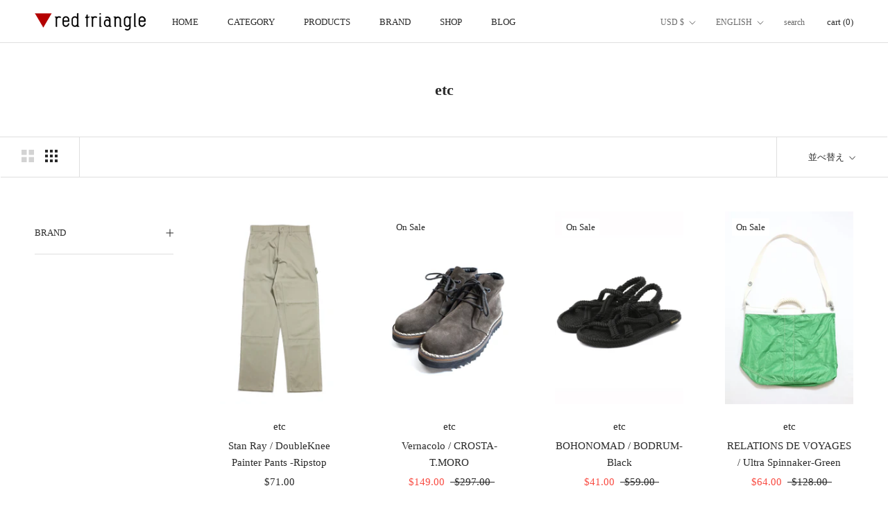

--- FILE ---
content_type: text/html; charset=utf-8
request_url: https://redtriangle.jp/en-zonefive/collections/etc
body_size: 36856
content:

       
      
          
      <!-- using block list:  -->
      <!-- current request path:/en-zonefive/collections/etc -->
      <!-- shop lock exceptions: -->
      <!--restricting page: true -->
      <!--shop locking:  -->
      
      
      
      
      
      
      
      
      
    
     
            
      <!doctype html>

<html class="no-js en" lang="en">
  <head>
    <meta charset="utf-8"> 
    <meta http-equiv="X-UA-Compatible" content="IE=edge,chrome=1">
    <meta name="viewport" content="width=device-width, initial-scale=1.0, height=device-height, minimum-scale=1.0, maximum-scale=1.0">
    <meta name="theme-color" content="">

    <title>
      etc &ndash; redtriangle
    </title><link rel="canonical" href="https://redtriangle.jp/en-zonefive/collections/etc"><link rel="shortcut icon" href="//redtriangle.jp/cdn/shop/files/favicon_96x.jpg?v=1686666527" type="image/png"><meta property="og:type" content="website">
  <meta property="og:title" content="etc">
  <meta property="og:image" content="http://redtriangle.jp/cdn/shop/files/06261902_62b82ecae52ac.jpg?v=1686673244">
  <meta property="og:image:secure_url" content="https://redtriangle.jp/cdn/shop/files/06261902_62b82ecae52ac.jpg?v=1686673244">
  <meta property="og:image:width" content="1600">
  <meta property="og:image:height" content="2400"><meta property="og:url" content="https://redtriangle.jp/en-zonefive/collections/etc">
<meta property="og:site_name" content="redtriangle"><meta name="twitter:card" content="summary"><meta name="twitter:title" content="etc">
  <meta name="twitter:description" content="">
  <meta name="twitter:image" content="https://redtriangle.jp/cdn/shop/files/06261902_62b82ecae52ac_600x600_crop_center.jpg?v=1686673244">
    <style>
  
  

  
  
  

  :root {
    --heading-font-family : "New York", Iowan Old Style, Apple Garamond, Baskerville, Times New Roman, Droid Serif, Times, Source Serif Pro, serif, Apple Color Emoji, Segoe UI Emoji, Segoe UI Symbol;
    --heading-font-weight : 400;
    --heading-font-style  : normal;

    --text-font-family : "New York", Iowan Old Style, Apple Garamond, Baskerville, Times New Roman, Droid Serif, Times, Source Serif Pro, serif, Apple Color Emoji, Segoe UI Emoji, Segoe UI Symbol;
    --text-font-weight : 400;
    --text-font-style  : normal;

    --base-text-font-size   : 16px;
    --default-text-font-size: 14px;--background          : #ffffff;
    --background-rgb      : 255, 255, 255;
    --light-background    : #efefef;
    --light-background-rgb: 239, 239, 239;
    --heading-color       : #2a2a2a;
    --text-color          : #2a2a2a;
    --text-color-rgb      : 42, 42, 42;
    --text-color-light    : #2a2a2a;
    --text-color-light-rgb: 42, 42, 42;
    --link-color          : #2a2a2a;
    --link-color-rgb      : 42, 42, 42;
    --border-color        : #dfdfdf;
    --border-color-rgb    : 223, 223, 223;

    --button-background    : #2a2a2a;
    --button-background-rgb: 42, 42, 42;
    --button-text-color    : #ffffff;

    --header-background       : #ffffff;
    --header-heading-color    : #2a2a2a;
    --header-light-text-color : #6a6a6a;
    --header-border-color     : #dfdfdf;

    --footer-background    : #efefef;
    --footer-text-color    : #2a2a2a;
    --footer-heading-color : #2a2a2a;
    --footer-border-color  : #d1d1d1;

    --navigation-background      : #2a2a2a;
    --navigation-background-rgb  : 42, 42, 42;
    --navigation-text-color      : #ffffff;
    --navigation-text-color-light: rgba(255, 255, 255, 0.5);
    --navigation-border-color    : rgba(255, 255, 255, 0.25);

    --newsletter-popup-background     : #1c1b1b;
    --newsletter-popup-text-color     : #ffffff;
    --newsletter-popup-text-color-rgb : 255, 255, 255;

    --secondary-elements-background       : #1c1b1b;
    --secondary-elements-background-rgb   : 28, 27, 27;
    --secondary-elements-text-color       : #ffffff;
    --secondary-elements-text-color-light : rgba(255, 255, 255, 0.5);
    --secondary-elements-border-color     : rgba(255, 255, 255, 0.25);

    --product-sale-price-color    : #f94c43;
    --product-sale-price-color-rgb: 249, 76, 67;
    --product-star-rating: #f6a429;

    /* Shopify related variables */
    --payment-terms-background-color: #ffffff;

    /* Products */

    --horizontal-spacing-four-products-per-row: 60px;
        --horizontal-spacing-two-products-per-row : 60px;

    --vertical-spacing-four-products-per-row: 60px;
        --vertical-spacing-two-products-per-row : 75px;

    /* Animation */
    --drawer-transition-timing: cubic-bezier(0.645, 0.045, 0.355, 1);
    --header-base-height: 80px; /* We set a default for browsers that do not support CSS variables */

    /* Cursors */
    --cursor-zoom-in-svg    : url(//redtriangle.jp/cdn/shop/t/3/assets/cursor-zoom-in.svg?v=167323815731925287101686731988);
    --cursor-zoom-in-2x-svg : url(//redtriangle.jp/cdn/shop/t/3/assets/cursor-zoom-in-2x.svg?v=110385749287221428511686731988);
  }
</style>

<script>
  // IE11 does not have support for CSS variables, so we have to polyfill them
  if (!(((window || {}).CSS || {}).supports && window.CSS.supports('(--a: 0)'))) {
    const script = document.createElement('script');
    script.type = 'text/javascript';
    script.src = 'https://cdn.jsdelivr.net/npm/css-vars-ponyfill@2';
    script.onload = function() {
      cssVars({});
    };

    document.getElementsByTagName('head')[0].appendChild(script);
  }
</script>

    <script>window.performance && window.performance.mark && window.performance.mark('shopify.content_for_header.start');</script><meta id="shopify-digital-wallet" name="shopify-digital-wallet" content="/75968807202/digital_wallets/dialog">
<meta name="shopify-checkout-api-token" content="af5241660fcc91bda7afb18d2639f1c6">
<meta id="in-context-paypal-metadata" data-shop-id="75968807202" data-venmo-supported="false" data-environment="production" data-locale="en_US" data-paypal-v4="true" data-currency="USD">
<link rel="alternate" type="application/atom+xml" title="Feed" href="/en-zonefive/collections/etc.atom" />
<link rel="alternate" hreflang="x-default" href="https://redtriangle.jp/collections/etc">
<link rel="alternate" hreflang="ja" href="https://redtriangle.jp/collections/etc">
<link rel="alternate" hreflang="en" href="https://redtriangle.jp/en/collections/etc">
<link rel="alternate" hreflang="en-AZ" href="https://redtriangle.jp/en-asia/collections/etc">
<link rel="alternate" hreflang="ja-AZ" href="https://redtriangle.jp/ja-asia/collections/etc">
<link rel="alternate" hreflang="en-AF" href="https://redtriangle.jp/en-asia/collections/etc">
<link rel="alternate" hreflang="ja-AF" href="https://redtriangle.jp/ja-asia/collections/etc">
<link rel="alternate" hreflang="en-AE" href="https://redtriangle.jp/en-asia/collections/etc">
<link rel="alternate" hreflang="ja-AE" href="https://redtriangle.jp/ja-asia/collections/etc">
<link rel="alternate" hreflang="en-YE" href="https://redtriangle.jp/en-asia/collections/etc">
<link rel="alternate" hreflang="ja-YE" href="https://redtriangle.jp/ja-asia/collections/etc">
<link rel="alternate" hreflang="en-IO" href="https://redtriangle.jp/en-asia/collections/etc">
<link rel="alternate" hreflang="ja-IO" href="https://redtriangle.jp/ja-asia/collections/etc">
<link rel="alternate" hreflang="en-IL" href="https://redtriangle.jp/en-asia/collections/etc">
<link rel="alternate" hreflang="ja-IL" href="https://redtriangle.jp/ja-asia/collections/etc">
<link rel="alternate" hreflang="en-IQ" href="https://redtriangle.jp/en-asia/collections/etc">
<link rel="alternate" hreflang="ja-IQ" href="https://redtriangle.jp/ja-asia/collections/etc">
<link rel="alternate" hreflang="en-IN" href="https://redtriangle.jp/en-asia/collections/etc">
<link rel="alternate" hreflang="ja-IN" href="https://redtriangle.jp/ja-asia/collections/etc">
<link rel="alternate" hreflang="en-ID" href="https://redtriangle.jp/en-asia/collections/etc">
<link rel="alternate" hreflang="ja-ID" href="https://redtriangle.jp/ja-asia/collections/etc">
<link rel="alternate" hreflang="en-UZ" href="https://redtriangle.jp/en-asia/collections/etc">
<link rel="alternate" hreflang="ja-UZ" href="https://redtriangle.jp/ja-asia/collections/etc">
<link rel="alternate" hreflang="en-OM" href="https://redtriangle.jp/en-asia/collections/etc">
<link rel="alternate" hreflang="ja-OM" href="https://redtriangle.jp/ja-asia/collections/etc">
<link rel="alternate" hreflang="en-KZ" href="https://redtriangle.jp/en-asia/collections/etc">
<link rel="alternate" hreflang="ja-KZ" href="https://redtriangle.jp/ja-asia/collections/etc">
<link rel="alternate" hreflang="en-QA" href="https://redtriangle.jp/en-asia/collections/etc">
<link rel="alternate" hreflang="ja-QA" href="https://redtriangle.jp/ja-asia/collections/etc">
<link rel="alternate" hreflang="en-KH" href="https://redtriangle.jp/en-asia/collections/etc">
<link rel="alternate" hreflang="ja-KH" href="https://redtriangle.jp/ja-asia/collections/etc">
<link rel="alternate" hreflang="en-KG" href="https://redtriangle.jp/en-asia/collections/etc">
<link rel="alternate" hreflang="ja-KG" href="https://redtriangle.jp/ja-asia/collections/etc">
<link rel="alternate" hreflang="en-KW" href="https://redtriangle.jp/en-asia/collections/etc">
<link rel="alternate" hreflang="ja-KW" href="https://redtriangle.jp/ja-asia/collections/etc">
<link rel="alternate" hreflang="en-CX" href="https://redtriangle.jp/en-asia/collections/etc">
<link rel="alternate" hreflang="ja-CX" href="https://redtriangle.jp/ja-asia/collections/etc">
<link rel="alternate" hreflang="en-CC" href="https://redtriangle.jp/en-asia/collections/etc">
<link rel="alternate" hreflang="ja-CC" href="https://redtriangle.jp/ja-asia/collections/etc">
<link rel="alternate" hreflang="en-SA" href="https://redtriangle.jp/en-asia/collections/etc">
<link rel="alternate" hreflang="ja-SA" href="https://redtriangle.jp/ja-asia/collections/etc">
<link rel="alternate" hreflang="en-SG" href="https://redtriangle.jp/en-asia/collections/etc">
<link rel="alternate" hreflang="ja-SG" href="https://redtriangle.jp/ja-asia/collections/etc">
<link rel="alternate" hreflang="en-LK" href="https://redtriangle.jp/en-asia/collections/etc">
<link rel="alternate" hreflang="ja-LK" href="https://redtriangle.jp/ja-asia/collections/etc">
<link rel="alternate" hreflang="en-TH" href="https://redtriangle.jp/en-asia/collections/etc">
<link rel="alternate" hreflang="ja-TH" href="https://redtriangle.jp/ja-asia/collections/etc">
<link rel="alternate" hreflang="en-TJ" href="https://redtriangle.jp/en-asia/collections/etc">
<link rel="alternate" hreflang="ja-TJ" href="https://redtriangle.jp/ja-asia/collections/etc">
<link rel="alternate" hreflang="en-TM" href="https://redtriangle.jp/en-asia/collections/etc">
<link rel="alternate" hreflang="ja-TM" href="https://redtriangle.jp/ja-asia/collections/etc">
<link rel="alternate" hreflang="en-NP" href="https://redtriangle.jp/en-asia/collections/etc">
<link rel="alternate" hreflang="ja-NP" href="https://redtriangle.jp/ja-asia/collections/etc">
<link rel="alternate" hreflang="en-BH" href="https://redtriangle.jp/en-asia/collections/etc">
<link rel="alternate" hreflang="ja-BH" href="https://redtriangle.jp/ja-asia/collections/etc">
<link rel="alternate" hreflang="en-PK" href="https://redtriangle.jp/en-asia/collections/etc">
<link rel="alternate" hreflang="ja-PK" href="https://redtriangle.jp/ja-asia/collections/etc">
<link rel="alternate" hreflang="en-PS" href="https://redtriangle.jp/en-asia/collections/etc">
<link rel="alternate" hreflang="ja-PS" href="https://redtriangle.jp/ja-asia/collections/etc">
<link rel="alternate" hreflang="en-BD" href="https://redtriangle.jp/en-asia/collections/etc">
<link rel="alternate" hreflang="ja-BD" href="https://redtriangle.jp/ja-asia/collections/etc">
<link rel="alternate" hreflang="en-PH" href="https://redtriangle.jp/en-asia/collections/etc">
<link rel="alternate" hreflang="ja-PH" href="https://redtriangle.jp/ja-asia/collections/etc">
<link rel="alternate" hreflang="en-BT" href="https://redtriangle.jp/en-asia/collections/etc">
<link rel="alternate" hreflang="ja-BT" href="https://redtriangle.jp/ja-asia/collections/etc">
<link rel="alternate" hreflang="en-BN" href="https://redtriangle.jp/en-asia/collections/etc">
<link rel="alternate" hreflang="ja-BN" href="https://redtriangle.jp/ja-asia/collections/etc">
<link rel="alternate" hreflang="en-VN" href="https://redtriangle.jp/en-asia/collections/etc">
<link rel="alternate" hreflang="ja-VN" href="https://redtriangle.jp/ja-asia/collections/etc">
<link rel="alternate" hreflang="en-MO" href="https://redtriangle.jp/en-asia/collections/etc">
<link rel="alternate" hreflang="ja-MO" href="https://redtriangle.jp/ja-asia/collections/etc">
<link rel="alternate" hreflang="en-MY" href="https://redtriangle.jp/en-asia/collections/etc">
<link rel="alternate" hreflang="ja-MY" href="https://redtriangle.jp/ja-asia/collections/etc">
<link rel="alternate" hreflang="en-MM" href="https://redtriangle.jp/en-asia/collections/etc">
<link rel="alternate" hreflang="ja-MM" href="https://redtriangle.jp/ja-asia/collections/etc">
<link rel="alternate" hreflang="en-MV" href="https://redtriangle.jp/en-asia/collections/etc">
<link rel="alternate" hreflang="ja-MV" href="https://redtriangle.jp/ja-asia/collections/etc">
<link rel="alternate" hreflang="en-MN" href="https://redtriangle.jp/en-asia/collections/etc">
<link rel="alternate" hreflang="ja-MN" href="https://redtriangle.jp/ja-asia/collections/etc">
<link rel="alternate" hreflang="en-JO" href="https://redtriangle.jp/en-asia/collections/etc">
<link rel="alternate" hreflang="ja-JO" href="https://redtriangle.jp/ja-asia/collections/etc">
<link rel="alternate" hreflang="en-LA" href="https://redtriangle.jp/en-asia/collections/etc">
<link rel="alternate" hreflang="ja-LA" href="https://redtriangle.jp/ja-asia/collections/etc">
<link rel="alternate" hreflang="en-LB" href="https://redtriangle.jp/en-asia/collections/etc">
<link rel="alternate" hreflang="ja-LB" href="https://redtriangle.jp/ja-asia/collections/etc">
<link rel="alternate" hreflang="en-RU" href="https://redtriangle.jp/en-asia/collections/etc">
<link rel="alternate" hreflang="ja-RU" href="https://redtriangle.jp/ja-asia/collections/etc">
<link rel="alternate" hreflang="en-HK" href="https://redtriangle.jp/en-asia/collections/etc">
<link rel="alternate" hreflang="ja-HK" href="https://redtriangle.jp/ja-asia/collections/etc">
<link rel="alternate" hreflang="en-IS" href="https://redtriangle.jp/en-zonethree/collections/etc">
<link rel="alternate" hreflang="ja-IS" href="https://redtriangle.jp/ja-zonethree/collections/etc">
<link rel="alternate" hreflang="en-IE" href="https://redtriangle.jp/en-zonethree/collections/etc">
<link rel="alternate" hreflang="ja-IE" href="https://redtriangle.jp/ja-zonethree/collections/etc">
<link rel="alternate" hreflang="en-AL" href="https://redtriangle.jp/en-zonethree/collections/etc">
<link rel="alternate" hreflang="ja-AL" href="https://redtriangle.jp/ja-zonethree/collections/etc">
<link rel="alternate" hreflang="en-AM" href="https://redtriangle.jp/en-zonethree/collections/etc">
<link rel="alternate" hreflang="ja-AM" href="https://redtriangle.jp/ja-zonethree/collections/etc">
<link rel="alternate" hreflang="en-AD" href="https://redtriangle.jp/en-zonethree/collections/etc">
<link rel="alternate" hreflang="ja-AD" href="https://redtriangle.jp/ja-zonethree/collections/etc">
<link rel="alternate" hreflang="en-GB" href="https://redtriangle.jp/en-zonethree/collections/etc">
<link rel="alternate" hreflang="ja-GB" href="https://redtriangle.jp/ja-zonethree/collections/etc">
<link rel="alternate" hreflang="en-IT" href="https://redtriangle.jp/en-zonethree/collections/etc">
<link rel="alternate" hreflang="ja-IT" href="https://redtriangle.jp/ja-zonethree/collections/etc">
<link rel="alternate" hreflang="en-UA" href="https://redtriangle.jp/en-zonethree/collections/etc">
<link rel="alternate" hreflang="ja-UA" href="https://redtriangle.jp/ja-zonethree/collections/etc">
<link rel="alternate" hreflang="en-EE" href="https://redtriangle.jp/en-zonethree/collections/etc">
<link rel="alternate" hreflang="ja-EE" href="https://redtriangle.jp/ja-zonethree/collections/etc">
<link rel="alternate" hreflang="en-AT" href="https://redtriangle.jp/en-zonethree/collections/etc">
<link rel="alternate" hreflang="ja-AT" href="https://redtriangle.jp/ja-zonethree/collections/etc">
<link rel="alternate" hreflang="en-AX" href="https://redtriangle.jp/en-zonethree/collections/etc">
<link rel="alternate" hreflang="ja-AX" href="https://redtriangle.jp/ja-zonethree/collections/etc">
<link rel="alternate" hreflang="en-NL" href="https://redtriangle.jp/en-zonethree/collections/etc">
<link rel="alternate" hreflang="ja-NL" href="https://redtriangle.jp/ja-zonethree/collections/etc">
<link rel="alternate" hreflang="en-GG" href="https://redtriangle.jp/en-zonethree/collections/etc">
<link rel="alternate" hreflang="ja-GG" href="https://redtriangle.jp/ja-zonethree/collections/etc">
<link rel="alternate" hreflang="en-CY" href="https://redtriangle.jp/en-zonethree/collections/etc">
<link rel="alternate" hreflang="ja-CY" href="https://redtriangle.jp/ja-zonethree/collections/etc">
<link rel="alternate" hreflang="en-GR" href="https://redtriangle.jp/en-zonethree/collections/etc">
<link rel="alternate" hreflang="ja-GR" href="https://redtriangle.jp/ja-zonethree/collections/etc">
<link rel="alternate" hreflang="en-GP" href="https://redtriangle.jp/en-zonethree/collections/etc">
<link rel="alternate" hreflang="ja-GP" href="https://redtriangle.jp/ja-zonethree/collections/etc">
<link rel="alternate" hreflang="en-GL" href="https://redtriangle.jp/en-zonethree/collections/etc">
<link rel="alternate" hreflang="ja-GL" href="https://redtriangle.jp/ja-zonethree/collections/etc">
<link rel="alternate" hreflang="en-HR" href="https://redtriangle.jp/en-zonethree/collections/etc">
<link rel="alternate" hreflang="ja-HR" href="https://redtriangle.jp/ja-zonethree/collections/etc">
<link rel="alternate" hreflang="en-XK" href="https://redtriangle.jp/en-zonethree/collections/etc">
<link rel="alternate" hreflang="ja-XK" href="https://redtriangle.jp/ja-zonethree/collections/etc">
<link rel="alternate" hreflang="en-SM" href="https://redtriangle.jp/en-zonethree/collections/etc">
<link rel="alternate" hreflang="ja-SM" href="https://redtriangle.jp/ja-zonethree/collections/etc">
<link rel="alternate" hreflang="en-GI" href="https://redtriangle.jp/en-zonethree/collections/etc">
<link rel="alternate" hreflang="ja-GI" href="https://redtriangle.jp/ja-zonethree/collections/etc">
<link rel="alternate" hreflang="en-JE" href="https://redtriangle.jp/en-zonethree/collections/etc">
<link rel="alternate" hreflang="ja-JE" href="https://redtriangle.jp/ja-zonethree/collections/etc">
<link rel="alternate" hreflang="en-GE" href="https://redtriangle.jp/en-zonethree/collections/etc">
<link rel="alternate" hreflang="ja-GE" href="https://redtriangle.jp/ja-zonethree/collections/etc">
<link rel="alternate" hreflang="en-CH" href="https://redtriangle.jp/en-zonethree/collections/etc">
<link rel="alternate" hreflang="ja-CH" href="https://redtriangle.jp/ja-zonethree/collections/etc">
<link rel="alternate" hreflang="en-SJ" href="https://redtriangle.jp/en-zonethree/collections/etc">
<link rel="alternate" hreflang="ja-SJ" href="https://redtriangle.jp/ja-zonethree/collections/etc">
<link rel="alternate" hreflang="en-SE" href="https://redtriangle.jp/en-zonethree/collections/etc">
<link rel="alternate" hreflang="ja-SE" href="https://redtriangle.jp/ja-zonethree/collections/etc">
<link rel="alternate" hreflang="en-ES" href="https://redtriangle.jp/en-zonethree/collections/etc">
<link rel="alternate" hreflang="ja-ES" href="https://redtriangle.jp/ja-zonethree/collections/etc">
<link rel="alternate" hreflang="en-SK" href="https://redtriangle.jp/en-zonethree/collections/etc">
<link rel="alternate" hreflang="ja-SK" href="https://redtriangle.jp/ja-zonethree/collections/etc">
<link rel="alternate" hreflang="en-SI" href="https://redtriangle.jp/en-zonethree/collections/etc">
<link rel="alternate" hreflang="ja-SI" href="https://redtriangle.jp/ja-zonethree/collections/etc">
<link rel="alternate" hreflang="en-RS" href="https://redtriangle.jp/en-zonethree/collections/etc">
<link rel="alternate" hreflang="ja-RS" href="https://redtriangle.jp/ja-zonethree/collections/etc">
<link rel="alternate" hreflang="en-CZ" href="https://redtriangle.jp/en-zonethree/collections/etc">
<link rel="alternate" hreflang="ja-CZ" href="https://redtriangle.jp/ja-zonethree/collections/etc">
<link rel="alternate" hreflang="en-DK" href="https://redtriangle.jp/en-zonethree/collections/etc">
<link rel="alternate" hreflang="ja-DK" href="https://redtriangle.jp/ja-zonethree/collections/etc">
<link rel="alternate" hreflang="en-DE" href="https://redtriangle.jp/en-zonethree/collections/etc">
<link rel="alternate" hreflang="ja-DE" href="https://redtriangle.jp/ja-zonethree/collections/etc">
<link rel="alternate" hreflang="en-TR" href="https://redtriangle.jp/en-zonethree/collections/etc">
<link rel="alternate" hreflang="ja-TR" href="https://redtriangle.jp/ja-zonethree/collections/etc">
<link rel="alternate" hreflang="en-NO" href="https://redtriangle.jp/en-zonethree/collections/etc">
<link rel="alternate" hreflang="ja-NO" href="https://redtriangle.jp/ja-zonethree/collections/etc">
<link rel="alternate" hreflang="en-VA" href="https://redtriangle.jp/en-zonethree/collections/etc">
<link rel="alternate" hreflang="ja-VA" href="https://redtriangle.jp/ja-zonethree/collections/etc">
<link rel="alternate" hreflang="en-HU" href="https://redtriangle.jp/en-zonethree/collections/etc">
<link rel="alternate" hreflang="ja-HU" href="https://redtriangle.jp/ja-zonethree/collections/etc">
<link rel="alternate" hreflang="en-FI" href="https://redtriangle.jp/en-zonethree/collections/etc">
<link rel="alternate" hreflang="ja-FI" href="https://redtriangle.jp/ja-zonethree/collections/etc">
<link rel="alternate" hreflang="en-FO" href="https://redtriangle.jp/en-zonethree/collections/etc">
<link rel="alternate" hreflang="ja-FO" href="https://redtriangle.jp/ja-zonethree/collections/etc">
<link rel="alternate" hreflang="en-FR" href="https://redtriangle.jp/en-zonethree/collections/etc">
<link rel="alternate" hreflang="ja-FR" href="https://redtriangle.jp/ja-zonethree/collections/etc">
<link rel="alternate" hreflang="en-BG" href="https://redtriangle.jp/en-zonethree/collections/etc">
<link rel="alternate" hreflang="ja-BG" href="https://redtriangle.jp/ja-zonethree/collections/etc">
<link rel="alternate" hreflang="en-BY" href="https://redtriangle.jp/en-zonethree/collections/etc">
<link rel="alternate" hreflang="ja-BY" href="https://redtriangle.jp/ja-zonethree/collections/etc">
<link rel="alternate" hreflang="en-BE" href="https://redtriangle.jp/en-zonethree/collections/etc">
<link rel="alternate" hreflang="ja-BE" href="https://redtriangle.jp/ja-zonethree/collections/etc">
<link rel="alternate" hreflang="en-PL" href="https://redtriangle.jp/en-zonethree/collections/etc">
<link rel="alternate" hreflang="ja-PL" href="https://redtriangle.jp/ja-zonethree/collections/etc">
<link rel="alternate" hreflang="en-BA" href="https://redtriangle.jp/en-zonethree/collections/etc">
<link rel="alternate" hreflang="ja-BA" href="https://redtriangle.jp/ja-zonethree/collections/etc">
<link rel="alternate" hreflang="en-PT" href="https://redtriangle.jp/en-zonethree/collections/etc">
<link rel="alternate" hreflang="ja-PT" href="https://redtriangle.jp/ja-zonethree/collections/etc">
<link rel="alternate" hreflang="en-MK" href="https://redtriangle.jp/en-zonethree/collections/etc">
<link rel="alternate" hreflang="ja-MK" href="https://redtriangle.jp/ja-zonethree/collections/etc">
<link rel="alternate" hreflang="en-YT" href="https://redtriangle.jp/en-zonethree/collections/etc">
<link rel="alternate" hreflang="ja-YT" href="https://redtriangle.jp/ja-zonethree/collections/etc">
<link rel="alternate" hreflang="en-MT" href="https://redtriangle.jp/en-zonethree/collections/etc">
<link rel="alternate" hreflang="ja-MT" href="https://redtriangle.jp/ja-zonethree/collections/etc">
<link rel="alternate" hreflang="en-IM" href="https://redtriangle.jp/en-zonethree/collections/etc">
<link rel="alternate" hreflang="ja-IM" href="https://redtriangle.jp/ja-zonethree/collections/etc">
<link rel="alternate" hreflang="en-MC" href="https://redtriangle.jp/en-zonethree/collections/etc">
<link rel="alternate" hreflang="ja-MC" href="https://redtriangle.jp/ja-zonethree/collections/etc">
<link rel="alternate" hreflang="en-MD" href="https://redtriangle.jp/en-zonethree/collections/etc">
<link rel="alternate" hreflang="ja-MD" href="https://redtriangle.jp/ja-zonethree/collections/etc">
<link rel="alternate" hreflang="en-ME" href="https://redtriangle.jp/en-zonethree/collections/etc">
<link rel="alternate" hreflang="ja-ME" href="https://redtriangle.jp/ja-zonethree/collections/etc">
<link rel="alternate" hreflang="en-LV" href="https://redtriangle.jp/en-zonethree/collections/etc">
<link rel="alternate" hreflang="ja-LV" href="https://redtriangle.jp/ja-zonethree/collections/etc">
<link rel="alternate" hreflang="en-LT" href="https://redtriangle.jp/en-zonethree/collections/etc">
<link rel="alternate" hreflang="ja-LT" href="https://redtriangle.jp/ja-zonethree/collections/etc">
<link rel="alternate" hreflang="en-LI" href="https://redtriangle.jp/en-zonethree/collections/etc">
<link rel="alternate" hreflang="ja-LI" href="https://redtriangle.jp/ja-zonethree/collections/etc">
<link rel="alternate" hreflang="en-RO" href="https://redtriangle.jp/en-zonethree/collections/etc">
<link rel="alternate" hreflang="ja-RO" href="https://redtriangle.jp/ja-zonethree/collections/etc">
<link rel="alternate" hreflang="en-LU" href="https://redtriangle.jp/en-zonethree/collections/etc">
<link rel="alternate" hreflang="ja-LU" href="https://redtriangle.jp/ja-zonethree/collections/etc">
<link rel="alternate" hreflang="en-RE" href="https://redtriangle.jp/en-zonethree/collections/etc">
<link rel="alternate" hreflang="ja-RE" href="https://redtriangle.jp/ja-zonethree/collections/etc">
<link rel="alternate" hreflang="en-WF" href="https://redtriangle.jp/en-zonethree/collections/etc">
<link rel="alternate" hreflang="ja-WF" href="https://redtriangle.jp/ja-zonethree/collections/etc">
<link rel="alternate" hreflang="en-AU" href="https://redtriangle.jp/en-zonethree/collections/etc">
<link rel="alternate" hreflang="ja-AU" href="https://redtriangle.jp/ja-zonethree/collections/etc">
<link rel="alternate" hreflang="en-KI" href="https://redtriangle.jp/en-zonethree/collections/etc">
<link rel="alternate" hreflang="ja-KI" href="https://redtriangle.jp/ja-zonethree/collections/etc">
<link rel="alternate" hreflang="en-CK" href="https://redtriangle.jp/en-zonethree/collections/etc">
<link rel="alternate" hreflang="ja-CK" href="https://redtriangle.jp/ja-zonethree/collections/etc">
<link rel="alternate" hreflang="en-WS" href="https://redtriangle.jp/en-zonethree/collections/etc">
<link rel="alternate" hreflang="ja-WS" href="https://redtriangle.jp/ja-zonethree/collections/etc">
<link rel="alternate" hreflang="en-SB" href="https://redtriangle.jp/en-zonethree/collections/etc">
<link rel="alternate" hreflang="ja-SB" href="https://redtriangle.jp/ja-zonethree/collections/etc">
<link rel="alternate" hreflang="en-TV" href="https://redtriangle.jp/en-zonethree/collections/etc">
<link rel="alternate" hreflang="ja-TV" href="https://redtriangle.jp/ja-zonethree/collections/etc">
<link rel="alternate" hreflang="en-TK" href="https://redtriangle.jp/en-zonethree/collections/etc">
<link rel="alternate" hreflang="ja-TK" href="https://redtriangle.jp/ja-zonethree/collections/etc">
<link rel="alternate" hreflang="en-TO" href="https://redtriangle.jp/en-zonethree/collections/etc">
<link rel="alternate" hreflang="ja-TO" href="https://redtriangle.jp/ja-zonethree/collections/etc">
<link rel="alternate" hreflang="en-NR" href="https://redtriangle.jp/en-zonethree/collections/etc">
<link rel="alternate" hreflang="ja-NR" href="https://redtriangle.jp/ja-zonethree/collections/etc">
<link rel="alternate" hreflang="en-NU" href="https://redtriangle.jp/en-zonethree/collections/etc">
<link rel="alternate" hreflang="ja-NU" href="https://redtriangle.jp/ja-zonethree/collections/etc">
<link rel="alternate" hreflang="en-NC" href="https://redtriangle.jp/en-zonethree/collections/etc">
<link rel="alternate" hreflang="ja-NC" href="https://redtriangle.jp/ja-zonethree/collections/etc">
<link rel="alternate" hreflang="en-NZ" href="https://redtriangle.jp/en-zonethree/collections/etc">
<link rel="alternate" hreflang="ja-NZ" href="https://redtriangle.jp/ja-zonethree/collections/etc">
<link rel="alternate" hreflang="en-NF" href="https://redtriangle.jp/en-zonethree/collections/etc">
<link rel="alternate" hreflang="ja-NF" href="https://redtriangle.jp/ja-zonethree/collections/etc">
<link rel="alternate" hreflang="en-VU" href="https://redtriangle.jp/en-zonethree/collections/etc">
<link rel="alternate" hreflang="ja-VU" href="https://redtriangle.jp/ja-zonethree/collections/etc">
<link rel="alternate" hreflang="en-PG" href="https://redtriangle.jp/en-zonethree/collections/etc">
<link rel="alternate" hreflang="ja-PG" href="https://redtriangle.jp/ja-zonethree/collections/etc">
<link rel="alternate" hreflang="en-PN" href="https://redtriangle.jp/en-zonethree/collections/etc">
<link rel="alternate" hreflang="ja-PN" href="https://redtriangle.jp/ja-zonethree/collections/etc">
<link rel="alternate" hreflang="en-FJ" href="https://redtriangle.jp/en-zonethree/collections/etc">
<link rel="alternate" hreflang="ja-FJ" href="https://redtriangle.jp/ja-zonethree/collections/etc">
<link rel="alternate" hreflang="en-PF" href="https://redtriangle.jp/en-zonethree/collections/etc">
<link rel="alternate" hreflang="ja-PF" href="https://redtriangle.jp/ja-zonethree/collections/etc">
<link rel="alternate" hreflang="en-TL" href="https://redtriangle.jp/en-zonethree/collections/etc">
<link rel="alternate" hreflang="ja-TL" href="https://redtriangle.jp/ja-zonethree/collections/etc">
<link rel="alternate" hreflang="en-GS" href="https://redtriangle.jp/en-zonethree/collections/etc">
<link rel="alternate" hreflang="ja-GS" href="https://redtriangle.jp/ja-zonethree/collections/etc">
<link rel="alternate" hreflang="en-TF" href="https://redtriangle.jp/en-zonethree/collections/etc">
<link rel="alternate" hreflang="ja-TF" href="https://redtriangle.jp/ja-zonethree/collections/etc">
<link rel="alternate" hreflang="en-CA" href="https://redtriangle.jp/en-zonethree/collections/etc">
<link rel="alternate" hreflang="ja-CA" href="https://redtriangle.jp/ja-zonethree/collections/etc">
<link rel="alternate" hreflang="en-MX" href="https://redtriangle.jp/en-zonethree/collections/etc">
<link rel="alternate" hreflang="ja-MX" href="https://redtriangle.jp/ja-zonethree/collections/etc">
<link rel="alternate" hreflang="en-AC" href="https://redtriangle.jp/en-zonefive/collections/etc">
<link rel="alternate" hreflang="ja-AC" href="https://redtriangle.jp/ja-zonefive/collections/etc">
<link rel="alternate" hreflang="en-DZ" href="https://redtriangle.jp/en-zonefive/collections/etc">
<link rel="alternate" hreflang="ja-DZ" href="https://redtriangle.jp/ja-zonefive/collections/etc">
<link rel="alternate" hreflang="en-AO" href="https://redtriangle.jp/en-zonefive/collections/etc">
<link rel="alternate" hreflang="ja-AO" href="https://redtriangle.jp/ja-zonefive/collections/etc">
<link rel="alternate" hreflang="en-UG" href="https://redtriangle.jp/en-zonefive/collections/etc">
<link rel="alternate" hreflang="ja-UG" href="https://redtriangle.jp/ja-zonefive/collections/etc">
<link rel="alternate" hreflang="en-EG" href="https://redtriangle.jp/en-zonefive/collections/etc">
<link rel="alternate" hreflang="ja-EG" href="https://redtriangle.jp/ja-zonefive/collections/etc">
<link rel="alternate" hreflang="en-SZ" href="https://redtriangle.jp/en-zonefive/collections/etc">
<link rel="alternate" hreflang="ja-SZ" href="https://redtriangle.jp/ja-zonefive/collections/etc">
<link rel="alternate" hreflang="en-ET" href="https://redtriangle.jp/en-zonefive/collections/etc">
<link rel="alternate" hreflang="ja-ET" href="https://redtriangle.jp/ja-zonefive/collections/etc">
<link rel="alternate" hreflang="en-ER" href="https://redtriangle.jp/en-zonefive/collections/etc">
<link rel="alternate" hreflang="ja-ER" href="https://redtriangle.jp/ja-zonefive/collections/etc">
<link rel="alternate" hreflang="en-GH" href="https://redtriangle.jp/en-zonefive/collections/etc">
<link rel="alternate" hreflang="ja-GH" href="https://redtriangle.jp/ja-zonefive/collections/etc">
<link rel="alternate" hreflang="en-CV" href="https://redtriangle.jp/en-zonefive/collections/etc">
<link rel="alternate" hreflang="ja-CV" href="https://redtriangle.jp/ja-zonefive/collections/etc">
<link rel="alternate" hreflang="en-GA" href="https://redtriangle.jp/en-zonefive/collections/etc">
<link rel="alternate" hreflang="ja-GA" href="https://redtriangle.jp/ja-zonefive/collections/etc">
<link rel="alternate" hreflang="en-CM" href="https://redtriangle.jp/en-zonefive/collections/etc">
<link rel="alternate" hreflang="ja-CM" href="https://redtriangle.jp/ja-zonefive/collections/etc">
<link rel="alternate" hreflang="en-GM" href="https://redtriangle.jp/en-zonefive/collections/etc">
<link rel="alternate" hreflang="ja-GM" href="https://redtriangle.jp/ja-zonefive/collections/etc">
<link rel="alternate" hreflang="en-GN" href="https://redtriangle.jp/en-zonefive/collections/etc">
<link rel="alternate" hreflang="ja-GN" href="https://redtriangle.jp/ja-zonefive/collections/etc">
<link rel="alternate" hreflang="en-GW" href="https://redtriangle.jp/en-zonefive/collections/etc">
<link rel="alternate" hreflang="ja-GW" href="https://redtriangle.jp/ja-zonefive/collections/etc">
<link rel="alternate" hreflang="en-KE" href="https://redtriangle.jp/en-zonefive/collections/etc">
<link rel="alternate" hreflang="ja-KE" href="https://redtriangle.jp/ja-zonefive/collections/etc">
<link rel="alternate" hreflang="en-CI" href="https://redtriangle.jp/en-zonefive/collections/etc">
<link rel="alternate" hreflang="ja-CI" href="https://redtriangle.jp/ja-zonefive/collections/etc">
<link rel="alternate" hreflang="en-KM" href="https://redtriangle.jp/en-zonefive/collections/etc">
<link rel="alternate" hreflang="ja-KM" href="https://redtriangle.jp/ja-zonefive/collections/etc">
<link rel="alternate" hreflang="en-CD" href="https://redtriangle.jp/en-zonefive/collections/etc">
<link rel="alternate" hreflang="ja-CD" href="https://redtriangle.jp/ja-zonefive/collections/etc">
<link rel="alternate" hreflang="en-CG" href="https://redtriangle.jp/en-zonefive/collections/etc">
<link rel="alternate" hreflang="ja-CG" href="https://redtriangle.jp/ja-zonefive/collections/etc">
<link rel="alternate" hreflang="en-ST" href="https://redtriangle.jp/en-zonefive/collections/etc">
<link rel="alternate" hreflang="ja-ST" href="https://redtriangle.jp/ja-zonefive/collections/etc">
<link rel="alternate" hreflang="en-ZM" href="https://redtriangle.jp/en-zonefive/collections/etc">
<link rel="alternate" hreflang="ja-ZM" href="https://redtriangle.jp/ja-zonefive/collections/etc">
<link rel="alternate" hreflang="en-SL" href="https://redtriangle.jp/en-zonefive/collections/etc">
<link rel="alternate" hreflang="ja-SL" href="https://redtriangle.jp/ja-zonefive/collections/etc">
<link rel="alternate" hreflang="en-DJ" href="https://redtriangle.jp/en-zonefive/collections/etc">
<link rel="alternate" hreflang="ja-DJ" href="https://redtriangle.jp/ja-zonefive/collections/etc">
<link rel="alternate" hreflang="en-ZW" href="https://redtriangle.jp/en-zonefive/collections/etc">
<link rel="alternate" hreflang="ja-ZW" href="https://redtriangle.jp/ja-zonefive/collections/etc">
<link rel="alternate" hreflang="en-SD" href="https://redtriangle.jp/en-zonefive/collections/etc">
<link rel="alternate" hreflang="ja-SD" href="https://redtriangle.jp/ja-zonefive/collections/etc">
<link rel="alternate" hreflang="en-SC" href="https://redtriangle.jp/en-zonefive/collections/etc">
<link rel="alternate" hreflang="ja-SC" href="https://redtriangle.jp/ja-zonefive/collections/etc">
<link rel="alternate" hreflang="en-SN" href="https://redtriangle.jp/en-zonefive/collections/etc">
<link rel="alternate" hreflang="ja-SN" href="https://redtriangle.jp/ja-zonefive/collections/etc">
<link rel="alternate" hreflang="en-SH" href="https://redtriangle.jp/en-zonefive/collections/etc">
<link rel="alternate" hreflang="ja-SH" href="https://redtriangle.jp/ja-zonefive/collections/etc">
<link rel="alternate" hreflang="en-SO" href="https://redtriangle.jp/en-zonefive/collections/etc">
<link rel="alternate" hreflang="ja-SO" href="https://redtriangle.jp/ja-zonefive/collections/etc">
<link rel="alternate" hreflang="en-TZ" href="https://redtriangle.jp/en-zonefive/collections/etc">
<link rel="alternate" hreflang="ja-TZ" href="https://redtriangle.jp/ja-zonefive/collections/etc">
<link rel="alternate" hreflang="en-TD" href="https://redtriangle.jp/en-zonefive/collections/etc">
<link rel="alternate" hreflang="ja-TD" href="https://redtriangle.jp/ja-zonefive/collections/etc">
<link rel="alternate" hreflang="en-TN" href="https://redtriangle.jp/en-zonefive/collections/etc">
<link rel="alternate" hreflang="ja-TN" href="https://redtriangle.jp/ja-zonefive/collections/etc">
<link rel="alternate" hreflang="en-TG" href="https://redtriangle.jp/en-zonefive/collections/etc">
<link rel="alternate" hreflang="ja-TG" href="https://redtriangle.jp/ja-zonefive/collections/etc">
<link rel="alternate" hreflang="en-TA" href="https://redtriangle.jp/en-zonefive/collections/etc">
<link rel="alternate" hreflang="ja-TA" href="https://redtriangle.jp/ja-zonefive/collections/etc">
<link rel="alternate" hreflang="en-NG" href="https://redtriangle.jp/en-zonefive/collections/etc">
<link rel="alternate" hreflang="ja-NG" href="https://redtriangle.jp/ja-zonefive/collections/etc">
<link rel="alternate" hreflang="en-NA" href="https://redtriangle.jp/en-zonefive/collections/etc">
<link rel="alternate" hreflang="ja-NA" href="https://redtriangle.jp/ja-zonefive/collections/etc">
<link rel="alternate" hreflang="en-NE" href="https://redtriangle.jp/en-zonefive/collections/etc">
<link rel="alternate" hreflang="ja-NE" href="https://redtriangle.jp/ja-zonefive/collections/etc">
<link rel="alternate" hreflang="en-BF" href="https://redtriangle.jp/en-zonefive/collections/etc">
<link rel="alternate" hreflang="ja-BF" href="https://redtriangle.jp/ja-zonefive/collections/etc">
<link rel="alternate" hreflang="en-BI" href="https://redtriangle.jp/en-zonefive/collections/etc">
<link rel="alternate" hreflang="ja-BI" href="https://redtriangle.jp/ja-zonefive/collections/etc">
<link rel="alternate" hreflang="en-BJ" href="https://redtriangle.jp/en-zonefive/collections/etc">
<link rel="alternate" hreflang="ja-BJ" href="https://redtriangle.jp/ja-zonefive/collections/etc">
<link rel="alternate" hreflang="en-BW" href="https://redtriangle.jp/en-zonefive/collections/etc">
<link rel="alternate" hreflang="ja-BW" href="https://redtriangle.jp/ja-zonefive/collections/etc">
<link rel="alternate" hreflang="en-MG" href="https://redtriangle.jp/en-zonefive/collections/etc">
<link rel="alternate" hreflang="ja-MG" href="https://redtriangle.jp/ja-zonefive/collections/etc">
<link rel="alternate" hreflang="en-MW" href="https://redtriangle.jp/en-zonefive/collections/etc">
<link rel="alternate" hreflang="ja-MW" href="https://redtriangle.jp/ja-zonefive/collections/etc">
<link rel="alternate" hreflang="en-ML" href="https://redtriangle.jp/en-zonefive/collections/etc">
<link rel="alternate" hreflang="ja-ML" href="https://redtriangle.jp/ja-zonefive/collections/etc">
<link rel="alternate" hreflang="en-MU" href="https://redtriangle.jp/en-zonefive/collections/etc">
<link rel="alternate" hreflang="ja-MU" href="https://redtriangle.jp/ja-zonefive/collections/etc">
<link rel="alternate" hreflang="en-MR" href="https://redtriangle.jp/en-zonefive/collections/etc">
<link rel="alternate" hreflang="ja-MR" href="https://redtriangle.jp/ja-zonefive/collections/etc">
<link rel="alternate" hreflang="en-MZ" href="https://redtriangle.jp/en-zonefive/collections/etc">
<link rel="alternate" hreflang="ja-MZ" href="https://redtriangle.jp/ja-zonefive/collections/etc">
<link rel="alternate" hreflang="en-MA" href="https://redtriangle.jp/en-zonefive/collections/etc">
<link rel="alternate" hreflang="ja-MA" href="https://redtriangle.jp/ja-zonefive/collections/etc">
<link rel="alternate" hreflang="en-LY" href="https://redtriangle.jp/en-zonefive/collections/etc">
<link rel="alternate" hreflang="ja-LY" href="https://redtriangle.jp/ja-zonefive/collections/etc">
<link rel="alternate" hreflang="en-LR" href="https://redtriangle.jp/en-zonefive/collections/etc">
<link rel="alternate" hreflang="ja-LR" href="https://redtriangle.jp/ja-zonefive/collections/etc">
<link rel="alternate" hreflang="en-RW" href="https://redtriangle.jp/en-zonefive/collections/etc">
<link rel="alternate" hreflang="ja-RW" href="https://redtriangle.jp/ja-zonefive/collections/etc">
<link rel="alternate" hreflang="en-LS" href="https://redtriangle.jp/en-zonefive/collections/etc">
<link rel="alternate" hreflang="ja-LS" href="https://redtriangle.jp/ja-zonefive/collections/etc">
<link rel="alternate" hreflang="en-EH" href="https://redtriangle.jp/en-zonefive/collections/etc">
<link rel="alternate" hreflang="ja-EH" href="https://redtriangle.jp/ja-zonefive/collections/etc">
<link rel="alternate" hreflang="en-GQ" href="https://redtriangle.jp/en-zonefive/collections/etc">
<link rel="alternate" hreflang="ja-GQ" href="https://redtriangle.jp/ja-zonefive/collections/etc">
<link rel="alternate" hreflang="en-CF" href="https://redtriangle.jp/en-zonefive/collections/etc">
<link rel="alternate" hreflang="ja-CF" href="https://redtriangle.jp/ja-zonefive/collections/etc">
<link rel="alternate" hreflang="en-ZA" href="https://redtriangle.jp/en-zonefive/collections/etc">
<link rel="alternate" hreflang="ja-ZA" href="https://redtriangle.jp/ja-zonefive/collections/etc">
<link rel="alternate" hreflang="en-SS" href="https://redtriangle.jp/en-zonefive/collections/etc">
<link rel="alternate" hreflang="ja-SS" href="https://redtriangle.jp/ja-zonefive/collections/etc">
<link rel="alternate" hreflang="en-AW" href="https://redtriangle.jp/en-zonefive/collections/etc">
<link rel="alternate" hreflang="ja-AW" href="https://redtriangle.jp/ja-zonefive/collections/etc">
<link rel="alternate" hreflang="en-AI" href="https://redtriangle.jp/en-zonefive/collections/etc">
<link rel="alternate" hreflang="ja-AI" href="https://redtriangle.jp/ja-zonefive/collections/etc">
<link rel="alternate" hreflang="en-AG" href="https://redtriangle.jp/en-zonefive/collections/etc">
<link rel="alternate" hreflang="ja-AG" href="https://redtriangle.jp/ja-zonefive/collections/etc">
<link rel="alternate" hreflang="en-VG" href="https://redtriangle.jp/en-zonefive/collections/etc">
<link rel="alternate" hreflang="ja-VG" href="https://redtriangle.jp/ja-zonefive/collections/etc">
<link rel="alternate" hreflang="en-SV" href="https://redtriangle.jp/en-zonefive/collections/etc">
<link rel="alternate" hreflang="ja-SV" href="https://redtriangle.jp/ja-zonefive/collections/etc">
<link rel="alternate" hreflang="en-CW" href="https://redtriangle.jp/en-zonefive/collections/etc">
<link rel="alternate" hreflang="ja-CW" href="https://redtriangle.jp/ja-zonefive/collections/etc">
<link rel="alternate" hreflang="en-GT" href="https://redtriangle.jp/en-zonefive/collections/etc">
<link rel="alternate" hreflang="ja-GT" href="https://redtriangle.jp/ja-zonefive/collections/etc">
<link rel="alternate" hreflang="en-GD" href="https://redtriangle.jp/en-zonefive/collections/etc">
<link rel="alternate" hreflang="ja-GD" href="https://redtriangle.jp/ja-zonefive/collections/etc">
<link rel="alternate" hreflang="en-KY" href="https://redtriangle.jp/en-zonefive/collections/etc">
<link rel="alternate" hreflang="ja-KY" href="https://redtriangle.jp/ja-zonefive/collections/etc">
<link rel="alternate" hreflang="en-CR" href="https://redtriangle.jp/en-zonefive/collections/etc">
<link rel="alternate" hreflang="ja-CR" href="https://redtriangle.jp/ja-zonefive/collections/etc">
<link rel="alternate" hreflang="en-BL" href="https://redtriangle.jp/en-zonefive/collections/etc">
<link rel="alternate" hreflang="ja-BL" href="https://redtriangle.jp/ja-zonefive/collections/etc">
<link rel="alternate" hreflang="en-PM" href="https://redtriangle.jp/en-zonefive/collections/etc">
<link rel="alternate" hreflang="ja-PM" href="https://redtriangle.jp/ja-zonefive/collections/etc">
<link rel="alternate" hreflang="en-JM" href="https://redtriangle.jp/en-zonefive/collections/etc">
<link rel="alternate" hreflang="ja-JM" href="https://redtriangle.jp/ja-zonefive/collections/etc">
<link rel="alternate" hreflang="en-KN" href="https://redtriangle.jp/en-zonefive/collections/etc">
<link rel="alternate" hreflang="ja-KN" href="https://redtriangle.jp/ja-zonefive/collections/etc">
<link rel="alternate" hreflang="en-VC" href="https://redtriangle.jp/en-zonefive/collections/etc">
<link rel="alternate" hreflang="ja-VC" href="https://redtriangle.jp/ja-zonefive/collections/etc">
<link rel="alternate" hreflang="en-MF" href="https://redtriangle.jp/en-zonefive/collections/etc">
<link rel="alternate" hreflang="ja-MF" href="https://redtriangle.jp/ja-zonefive/collections/etc">
<link rel="alternate" hreflang="en-SX" href="https://redtriangle.jp/en-zonefive/collections/etc">
<link rel="alternate" hreflang="ja-SX" href="https://redtriangle.jp/ja-zonefive/collections/etc">
<link rel="alternate" hreflang="en-LC" href="https://redtriangle.jp/en-zonefive/collections/etc">
<link rel="alternate" hreflang="ja-LC" href="https://redtriangle.jp/ja-zonefive/collections/etc">
<link rel="alternate" hreflang="en-TC" href="https://redtriangle.jp/en-zonefive/collections/etc">
<link rel="alternate" hreflang="ja-TC" href="https://redtriangle.jp/ja-zonefive/collections/etc">
<link rel="alternate" hreflang="en-DO" href="https://redtriangle.jp/en-zonefive/collections/etc">
<link rel="alternate" hreflang="ja-DO" href="https://redtriangle.jp/ja-zonefive/collections/etc">
<link rel="alternate" hreflang="en-DM" href="https://redtriangle.jp/en-zonefive/collections/etc">
<link rel="alternate" hreflang="ja-DM" href="https://redtriangle.jp/ja-zonefive/collections/etc">
<link rel="alternate" hreflang="en-TT" href="https://redtriangle.jp/en-zonefive/collections/etc">
<link rel="alternate" hreflang="ja-TT" href="https://redtriangle.jp/ja-zonefive/collections/etc">
<link rel="alternate" hreflang="en-NI" href="https://redtriangle.jp/en-zonefive/collections/etc">
<link rel="alternate" hreflang="ja-NI" href="https://redtriangle.jp/ja-zonefive/collections/etc">
<link rel="alternate" hreflang="en-HT" href="https://redtriangle.jp/en-zonefive/collections/etc">
<link rel="alternate" hreflang="ja-HT" href="https://redtriangle.jp/ja-zonefive/collections/etc">
<link rel="alternate" hreflang="en-PA" href="https://redtriangle.jp/en-zonefive/collections/etc">
<link rel="alternate" hreflang="ja-PA" href="https://redtriangle.jp/ja-zonefive/collections/etc">
<link rel="alternate" hreflang="en-BS" href="https://redtriangle.jp/en-zonefive/collections/etc">
<link rel="alternate" hreflang="ja-BS" href="https://redtriangle.jp/ja-zonefive/collections/etc">
<link rel="alternate" hreflang="en-BM" href="https://redtriangle.jp/en-zonefive/collections/etc">
<link rel="alternate" hreflang="ja-BM" href="https://redtriangle.jp/ja-zonefive/collections/etc">
<link rel="alternate" hreflang="en-BB" href="https://redtriangle.jp/en-zonefive/collections/etc">
<link rel="alternate" hreflang="ja-BB" href="https://redtriangle.jp/ja-zonefive/collections/etc">
<link rel="alternate" hreflang="en-BZ" href="https://redtriangle.jp/en-zonefive/collections/etc">
<link rel="alternate" hreflang="ja-BZ" href="https://redtriangle.jp/ja-zonefive/collections/etc">
<link rel="alternate" hreflang="en-HN" href="https://redtriangle.jp/en-zonefive/collections/etc">
<link rel="alternate" hreflang="ja-HN" href="https://redtriangle.jp/ja-zonefive/collections/etc">
<link rel="alternate" hreflang="en-MQ" href="https://redtriangle.jp/en-zonefive/collections/etc">
<link rel="alternate" hreflang="ja-MQ" href="https://redtriangle.jp/ja-zonefive/collections/etc">
<link rel="alternate" hreflang="en-MS" href="https://redtriangle.jp/en-zonefive/collections/etc">
<link rel="alternate" hreflang="ja-MS" href="https://redtriangle.jp/ja-zonefive/collections/etc">
<link rel="alternate" hreflang="en-UM" href="https://redtriangle.jp/en-zonefive/collections/etc">
<link rel="alternate" hreflang="ja-UM" href="https://redtriangle.jp/ja-zonefive/collections/etc">
<link rel="alternate" hreflang="en-AR" href="https://redtriangle.jp/en-zonefive/collections/etc">
<link rel="alternate" hreflang="ja-AR" href="https://redtriangle.jp/ja-zonefive/collections/etc">
<link rel="alternate" hreflang="en-UY" href="https://redtriangle.jp/en-zonefive/collections/etc">
<link rel="alternate" hreflang="ja-UY" href="https://redtriangle.jp/ja-zonefive/collections/etc">
<link rel="alternate" hreflang="en-EC" href="https://redtriangle.jp/en-zonefive/collections/etc">
<link rel="alternate" hreflang="ja-EC" href="https://redtriangle.jp/ja-zonefive/collections/etc">
<link rel="alternate" hreflang="en-BQ" href="https://redtriangle.jp/en-zonefive/collections/etc">
<link rel="alternate" hreflang="ja-BQ" href="https://redtriangle.jp/ja-zonefive/collections/etc">
<link rel="alternate" hreflang="en-GY" href="https://redtriangle.jp/en-zonefive/collections/etc">
<link rel="alternate" hreflang="ja-GY" href="https://redtriangle.jp/ja-zonefive/collections/etc">
<link rel="alternate" hreflang="en-CO" href="https://redtriangle.jp/en-zonefive/collections/etc">
<link rel="alternate" hreflang="ja-CO" href="https://redtriangle.jp/ja-zonefive/collections/etc">
<link rel="alternate" hreflang="en-SR" href="https://redtriangle.jp/en-zonefive/collections/etc">
<link rel="alternate" hreflang="ja-SR" href="https://redtriangle.jp/ja-zonefive/collections/etc">
<link rel="alternate" hreflang="en-CL" href="https://redtriangle.jp/en-zonefive/collections/etc">
<link rel="alternate" hreflang="ja-CL" href="https://redtriangle.jp/ja-zonefive/collections/etc">
<link rel="alternate" hreflang="en-PY" href="https://redtriangle.jp/en-zonefive/collections/etc">
<link rel="alternate" hreflang="ja-PY" href="https://redtriangle.jp/ja-zonefive/collections/etc">
<link rel="alternate" hreflang="en-FK" href="https://redtriangle.jp/en-zonefive/collections/etc">
<link rel="alternate" hreflang="ja-FK" href="https://redtriangle.jp/ja-zonefive/collections/etc">
<link rel="alternate" hreflang="en-BR" href="https://redtriangle.jp/en-zonefive/collections/etc">
<link rel="alternate" hreflang="ja-BR" href="https://redtriangle.jp/ja-zonefive/collections/etc">
<link rel="alternate" hreflang="en-GF" href="https://redtriangle.jp/en-zonefive/collections/etc">
<link rel="alternate" hreflang="ja-GF" href="https://redtriangle.jp/ja-zonefive/collections/etc">
<link rel="alternate" hreflang="en-VE" href="https://redtriangle.jp/en-zonefive/collections/etc">
<link rel="alternate" hreflang="ja-VE" href="https://redtriangle.jp/ja-zonefive/collections/etc">
<link rel="alternate" hreflang="en-PE" href="https://redtriangle.jp/en-zonefive/collections/etc">
<link rel="alternate" hreflang="ja-PE" href="https://redtriangle.jp/ja-zonefive/collections/etc">
<link rel="alternate" hreflang="en-BO" href="https://redtriangle.jp/en-zonefive/collections/etc">
<link rel="alternate" hreflang="ja-BO" href="https://redtriangle.jp/ja-zonefive/collections/etc">
<link rel="alternate" hreflang="en-KR" href="https://redtriangle.jp/en-eastasia/collections/etc">
<link rel="alternate" hreflang="ja-KR" href="https://redtriangle.jp/ja-eastasia/collections/etc">
<link rel="alternate" hreflang="en-TW" href="https://redtriangle.jp/en-eastasia/collections/etc">
<link rel="alternate" hreflang="ja-TW" href="https://redtriangle.jp/ja-eastasia/collections/etc">
<link rel="alternate" hreflang="en-CN" href="https://redtriangle.jp/en-eastasia/collections/etc">
<link rel="alternate" hreflang="ja-CN" href="https://redtriangle.jp/ja-eastasia/collections/etc">
<link rel="alternate" hreflang="en-US" href="https://redtriangle.jp/en-us/collections/etc">
<link rel="alternate" hreflang="ja-US" href="https://redtriangle.jp/ja-us/collections/etc">
<link rel="alternate" type="application/json+oembed" href="https://redtriangle.jp/en-zonefive/collections/etc.oembed">
<script async="async" src="/checkouts/internal/preloads.js?locale=en-ZW"></script>
<link rel="preconnect" href="https://shop.app" crossorigin="anonymous">
<script async="async" src="https://shop.app/checkouts/internal/preloads.js?locale=en-ZW&shop_id=75968807202" crossorigin="anonymous"></script>
<script id="apple-pay-shop-capabilities" type="application/json">{"shopId":75968807202,"countryCode":"JP","currencyCode":"USD","merchantCapabilities":["supports3DS"],"merchantId":"gid:\/\/shopify\/Shop\/75968807202","merchantName":"redtriangle","requiredBillingContactFields":["postalAddress","email","phone"],"requiredShippingContactFields":["postalAddress","email","phone"],"shippingType":"shipping","supportedNetworks":["visa","masterCard","amex","jcb","discover"],"total":{"type":"pending","label":"redtriangle","amount":"1.00"},"shopifyPaymentsEnabled":true,"supportsSubscriptions":true}</script>
<script id="shopify-features" type="application/json">{"accessToken":"af5241660fcc91bda7afb18d2639f1c6","betas":["rich-media-storefront-analytics"],"domain":"redtriangle.jp","predictiveSearch":false,"shopId":75968807202,"locale":"en"}</script>
<script>var Shopify = Shopify || {};
Shopify.shop = "redtriangle-shop.myshopify.com";
Shopify.locale = "en";
Shopify.currency = {"active":"USD","rate":"0.0064529178"};
Shopify.country = "ZW";
Shopify.theme = {"name":"Prestige   1","id":149785837858,"schema_name":"Prestige","schema_version":"5.5.0","theme_store_id":null,"role":"main"};
Shopify.theme.handle = "null";
Shopify.theme.style = {"id":null,"handle":null};
Shopify.cdnHost = "redtriangle.jp/cdn";
Shopify.routes = Shopify.routes || {};
Shopify.routes.root = "/en-zonefive/";</script>
<script type="module">!function(o){(o.Shopify=o.Shopify||{}).modules=!0}(window);</script>
<script>!function(o){function n(){var o=[];function n(){o.push(Array.prototype.slice.apply(arguments))}return n.q=o,n}var t=o.Shopify=o.Shopify||{};t.loadFeatures=n(),t.autoloadFeatures=n()}(window);</script>
<script>
  window.ShopifyPay = window.ShopifyPay || {};
  window.ShopifyPay.apiHost = "shop.app\/pay";
  window.ShopifyPay.redirectState = null;
</script>
<script id="shop-js-analytics" type="application/json">{"pageType":"collection"}</script>
<script defer="defer" async type="module" src="//redtriangle.jp/cdn/shopifycloud/shop-js/modules/v2/client.init-shop-cart-sync_BdyHc3Nr.en.esm.js"></script>
<script defer="defer" async type="module" src="//redtriangle.jp/cdn/shopifycloud/shop-js/modules/v2/chunk.common_Daul8nwZ.esm.js"></script>
<script type="module">
  await import("//redtriangle.jp/cdn/shopifycloud/shop-js/modules/v2/client.init-shop-cart-sync_BdyHc3Nr.en.esm.js");
await import("//redtriangle.jp/cdn/shopifycloud/shop-js/modules/v2/chunk.common_Daul8nwZ.esm.js");

  window.Shopify.SignInWithShop?.initShopCartSync?.({"fedCMEnabled":true,"windoidEnabled":true});

</script>
<script>
  window.Shopify = window.Shopify || {};
  if (!window.Shopify.featureAssets) window.Shopify.featureAssets = {};
  window.Shopify.featureAssets['shop-js'] = {"shop-cart-sync":["modules/v2/client.shop-cart-sync_QYOiDySF.en.esm.js","modules/v2/chunk.common_Daul8nwZ.esm.js"],"init-fed-cm":["modules/v2/client.init-fed-cm_DchLp9rc.en.esm.js","modules/v2/chunk.common_Daul8nwZ.esm.js"],"shop-button":["modules/v2/client.shop-button_OV7bAJc5.en.esm.js","modules/v2/chunk.common_Daul8nwZ.esm.js"],"init-windoid":["modules/v2/client.init-windoid_DwxFKQ8e.en.esm.js","modules/v2/chunk.common_Daul8nwZ.esm.js"],"shop-cash-offers":["modules/v2/client.shop-cash-offers_DWtL6Bq3.en.esm.js","modules/v2/chunk.common_Daul8nwZ.esm.js","modules/v2/chunk.modal_CQq8HTM6.esm.js"],"shop-toast-manager":["modules/v2/client.shop-toast-manager_CX9r1SjA.en.esm.js","modules/v2/chunk.common_Daul8nwZ.esm.js"],"init-shop-email-lookup-coordinator":["modules/v2/client.init-shop-email-lookup-coordinator_UhKnw74l.en.esm.js","modules/v2/chunk.common_Daul8nwZ.esm.js"],"pay-button":["modules/v2/client.pay-button_DzxNnLDY.en.esm.js","modules/v2/chunk.common_Daul8nwZ.esm.js"],"avatar":["modules/v2/client.avatar_BTnouDA3.en.esm.js"],"init-shop-cart-sync":["modules/v2/client.init-shop-cart-sync_BdyHc3Nr.en.esm.js","modules/v2/chunk.common_Daul8nwZ.esm.js"],"shop-login-button":["modules/v2/client.shop-login-button_D8B466_1.en.esm.js","modules/v2/chunk.common_Daul8nwZ.esm.js","modules/v2/chunk.modal_CQq8HTM6.esm.js"],"init-customer-accounts-sign-up":["modules/v2/client.init-customer-accounts-sign-up_C8fpPm4i.en.esm.js","modules/v2/client.shop-login-button_D8B466_1.en.esm.js","modules/v2/chunk.common_Daul8nwZ.esm.js","modules/v2/chunk.modal_CQq8HTM6.esm.js"],"init-shop-for-new-customer-accounts":["modules/v2/client.init-shop-for-new-customer-accounts_CVTO0Ztu.en.esm.js","modules/v2/client.shop-login-button_D8B466_1.en.esm.js","modules/v2/chunk.common_Daul8nwZ.esm.js","modules/v2/chunk.modal_CQq8HTM6.esm.js"],"init-customer-accounts":["modules/v2/client.init-customer-accounts_dRgKMfrE.en.esm.js","modules/v2/client.shop-login-button_D8B466_1.en.esm.js","modules/v2/chunk.common_Daul8nwZ.esm.js","modules/v2/chunk.modal_CQq8HTM6.esm.js"],"shop-follow-button":["modules/v2/client.shop-follow-button_CkZpjEct.en.esm.js","modules/v2/chunk.common_Daul8nwZ.esm.js","modules/v2/chunk.modal_CQq8HTM6.esm.js"],"lead-capture":["modules/v2/client.lead-capture_BntHBhfp.en.esm.js","modules/v2/chunk.common_Daul8nwZ.esm.js","modules/v2/chunk.modal_CQq8HTM6.esm.js"],"checkout-modal":["modules/v2/client.checkout-modal_CfxcYbTm.en.esm.js","modules/v2/chunk.common_Daul8nwZ.esm.js","modules/v2/chunk.modal_CQq8HTM6.esm.js"],"shop-login":["modules/v2/client.shop-login_Da4GZ2H6.en.esm.js","modules/v2/chunk.common_Daul8nwZ.esm.js","modules/v2/chunk.modal_CQq8HTM6.esm.js"],"payment-terms":["modules/v2/client.payment-terms_MV4M3zvL.en.esm.js","modules/v2/chunk.common_Daul8nwZ.esm.js","modules/v2/chunk.modal_CQq8HTM6.esm.js"]};
</script>
<script>(function() {
  var isLoaded = false;
  function asyncLoad() {
    if (isLoaded) return;
    isLoaded = true;
    var urls = ["https:\/\/delivery-date-and-time-picker.amp.tokyo\/script_tags\/cart_attributes.js?shop=redtriangle-shop.myshopify.com","https:\/\/cdn.nfcube.com\/instafeed-d9772ba8cb0871e6d2cbe60d4860a94a.js?shop=redtriangle-shop.myshopify.com"];
    for (var i = 0; i < urls.length; i++) {
      var s = document.createElement('script');
      s.type = 'text/javascript';
      s.async = true;
      s.src = urls[i];
      var x = document.getElementsByTagName('script')[0];
      x.parentNode.insertBefore(s, x);
    }
  };
  if(window.attachEvent) {
    window.attachEvent('onload', asyncLoad);
  } else {
    window.addEventListener('load', asyncLoad, false);
  }
})();</script>
<script id="__st">var __st={"a":75968807202,"offset":32400,"reqid":"c1615a17-5ad5-4e4c-8bfd-aef3a248d211-1768973001","pageurl":"redtriangle.jp\/en-zonefive\/collections\/etc","u":"a4b6923da25f","p":"collection","rtyp":"collection","rid":450040922402};</script>
<script>window.ShopifyPaypalV4VisibilityTracking = true;</script>
<script id="captcha-bootstrap">!function(){'use strict';const t='contact',e='account',n='new_comment',o=[[t,t],['blogs',n],['comments',n],[t,'customer']],c=[[e,'customer_login'],[e,'guest_login'],[e,'recover_customer_password'],[e,'create_customer']],r=t=>t.map((([t,e])=>`form[action*='/${t}']:not([data-nocaptcha='true']) input[name='form_type'][value='${e}']`)).join(','),a=t=>()=>t?[...document.querySelectorAll(t)].map((t=>t.form)):[];function s(){const t=[...o],e=r(t);return a(e)}const i='password',u='form_key',d=['recaptcha-v3-token','g-recaptcha-response','h-captcha-response',i],f=()=>{try{return window.sessionStorage}catch{return}},m='__shopify_v',_=t=>t.elements[u];function p(t,e,n=!1){try{const o=window.sessionStorage,c=JSON.parse(o.getItem(e)),{data:r}=function(t){const{data:e,action:n}=t;return t[m]||n?{data:e,action:n}:{data:t,action:n}}(c);for(const[e,n]of Object.entries(r))t.elements[e]&&(t.elements[e].value=n);n&&o.removeItem(e)}catch(o){console.error('form repopulation failed',{error:o})}}const l='form_type',E='cptcha';function T(t){t.dataset[E]=!0}const w=window,h=w.document,L='Shopify',v='ce_forms',y='captcha';let A=!1;((t,e)=>{const n=(g='f06e6c50-85a8-45c8-87d0-21a2b65856fe',I='https://cdn.shopify.com/shopifycloud/storefront-forms-hcaptcha/ce_storefront_forms_captcha_hcaptcha.v1.5.2.iife.js',D={infoText:'Protected by hCaptcha',privacyText:'Privacy',termsText:'Terms'},(t,e,n)=>{const o=w[L][v],c=o.bindForm;if(c)return c(t,g,e,D).then(n);var r;o.q.push([[t,g,e,D],n]),r=I,A||(h.body.append(Object.assign(h.createElement('script'),{id:'captcha-provider',async:!0,src:r})),A=!0)});var g,I,D;w[L]=w[L]||{},w[L][v]=w[L][v]||{},w[L][v].q=[],w[L][y]=w[L][y]||{},w[L][y].protect=function(t,e){n(t,void 0,e),T(t)},Object.freeze(w[L][y]),function(t,e,n,w,h,L){const[v,y,A,g]=function(t,e,n){const i=e?o:[],u=t?c:[],d=[...i,...u],f=r(d),m=r(i),_=r(d.filter((([t,e])=>n.includes(e))));return[a(f),a(m),a(_),s()]}(w,h,L),I=t=>{const e=t.target;return e instanceof HTMLFormElement?e:e&&e.form},D=t=>v().includes(t);t.addEventListener('submit',(t=>{const e=I(t);if(!e)return;const n=D(e)&&!e.dataset.hcaptchaBound&&!e.dataset.recaptchaBound,o=_(e),c=g().includes(e)&&(!o||!o.value);(n||c)&&t.preventDefault(),c&&!n&&(function(t){try{if(!f())return;!function(t){const e=f();if(!e)return;const n=_(t);if(!n)return;const o=n.value;o&&e.removeItem(o)}(t);const e=Array.from(Array(32),(()=>Math.random().toString(36)[2])).join('');!function(t,e){_(t)||t.append(Object.assign(document.createElement('input'),{type:'hidden',name:u})),t.elements[u].value=e}(t,e),function(t,e){const n=f();if(!n)return;const o=[...t.querySelectorAll(`input[type='${i}']`)].map((({name:t})=>t)),c=[...d,...o],r={};for(const[a,s]of new FormData(t).entries())c.includes(a)||(r[a]=s);n.setItem(e,JSON.stringify({[m]:1,action:t.action,data:r}))}(t,e)}catch(e){console.error('failed to persist form',e)}}(e),e.submit())}));const S=(t,e)=>{t&&!t.dataset[E]&&(n(t,e.some((e=>e===t))),T(t))};for(const o of['focusin','change'])t.addEventListener(o,(t=>{const e=I(t);D(e)&&S(e,y())}));const B=e.get('form_key'),M=e.get(l),P=B&&M;t.addEventListener('DOMContentLoaded',(()=>{const t=y();if(P)for(const e of t)e.elements[l].value===M&&p(e,B);[...new Set([...A(),...v().filter((t=>'true'===t.dataset.shopifyCaptcha))])].forEach((e=>S(e,t)))}))}(h,new URLSearchParams(w.location.search),n,t,e,['guest_login'])})(!0,!0)}();</script>
<script integrity="sha256-4kQ18oKyAcykRKYeNunJcIwy7WH5gtpwJnB7kiuLZ1E=" data-source-attribution="shopify.loadfeatures" defer="defer" src="//redtriangle.jp/cdn/shopifycloud/storefront/assets/storefront/load_feature-a0a9edcb.js" crossorigin="anonymous"></script>
<script crossorigin="anonymous" defer="defer" src="//redtriangle.jp/cdn/shopifycloud/storefront/assets/shopify_pay/storefront-65b4c6d7.js?v=20250812"></script>
<script data-source-attribution="shopify.dynamic_checkout.dynamic.init">var Shopify=Shopify||{};Shopify.PaymentButton=Shopify.PaymentButton||{isStorefrontPortableWallets:!0,init:function(){window.Shopify.PaymentButton.init=function(){};var t=document.createElement("script");t.src="https://redtriangle.jp/cdn/shopifycloud/portable-wallets/latest/portable-wallets.en.js",t.type="module",document.head.appendChild(t)}};
</script>
<script data-source-attribution="shopify.dynamic_checkout.buyer_consent">
  function portableWalletsHideBuyerConsent(e){var t=document.getElementById("shopify-buyer-consent"),n=document.getElementById("shopify-subscription-policy-button");t&&n&&(t.classList.add("hidden"),t.setAttribute("aria-hidden","true"),n.removeEventListener("click",e))}function portableWalletsShowBuyerConsent(e){var t=document.getElementById("shopify-buyer-consent"),n=document.getElementById("shopify-subscription-policy-button");t&&n&&(t.classList.remove("hidden"),t.removeAttribute("aria-hidden"),n.addEventListener("click",e))}window.Shopify?.PaymentButton&&(window.Shopify.PaymentButton.hideBuyerConsent=portableWalletsHideBuyerConsent,window.Shopify.PaymentButton.showBuyerConsent=portableWalletsShowBuyerConsent);
</script>
<script data-source-attribution="shopify.dynamic_checkout.cart.bootstrap">document.addEventListener("DOMContentLoaded",(function(){function t(){return document.querySelector("shopify-accelerated-checkout-cart, shopify-accelerated-checkout")}if(t())Shopify.PaymentButton.init();else{new MutationObserver((function(e,n){t()&&(Shopify.PaymentButton.init(),n.disconnect())})).observe(document.body,{childList:!0,subtree:!0})}}));
</script>
<script id='scb4127' type='text/javascript' async='' src='https://redtriangle.jp/cdn/shopifycloud/privacy-banner/storefront-banner.js'></script><link id="shopify-accelerated-checkout-styles" rel="stylesheet" media="screen" href="https://redtriangle.jp/cdn/shopifycloud/portable-wallets/latest/accelerated-checkout-backwards-compat.css" crossorigin="anonymous">
<style id="shopify-accelerated-checkout-cart">
        #shopify-buyer-consent {
  margin-top: 1em;
  display: inline-block;
  width: 100%;
}

#shopify-buyer-consent.hidden {
  display: none;
}

#shopify-subscription-policy-button {
  background: none;
  border: none;
  padding: 0;
  text-decoration: underline;
  font-size: inherit;
  cursor: pointer;
}

#shopify-subscription-policy-button::before {
  box-shadow: none;
}

      </style>

<script>window.performance && window.performance.mark && window.performance.mark('shopify.content_for_header.end');</script>

    <link rel="stylesheet" href="//redtriangle.jp/cdn/shop/t/3/assets/theme.css?v=84657433952542436111684804293">
    <link rel="stylesheet" href="//redtriangle.jp/cdn/shop/t/3/assets/custom-all.css?v=20057524913434886381684804293">

    <script>// This allows to expose several variables to the global scope, to be used in scripts
      window.theme = {
        pageType: "collection",
        moneyFormat: "${{amount}}",
        moneyWithCurrencyFormat: "${{amount}} USD",
        currencyCodeEnabled: false,
        productImageSize: "natural",
        searchMode: "product,article",
        showPageTransition: false,
        showElementStaggering: true,
        showImageZooming: true
      };

      window.routes = {
        rootUrl: "\/en-zonefive",
        rootUrlWithoutSlash: "\/en-zonefive",
        cartUrl: "\/en-zonefive\/cart",
        cartAddUrl: "\/en-zonefive\/cart\/add",
        cartChangeUrl: "\/en-zonefive\/cart\/change",
        searchUrl: "\/en-zonefive\/search",
        productRecommendationsUrl: "\/en-zonefive\/recommendations\/products"
      };

      window.languages = {
        cartAddNote: "連絡事項",
        cartEditNote: "注文メモを変更",
        productImageLoadingError: "Image Loading Error",
        productFormAddToCart: "Add To Cart",
        productFormUnavailable: "お取り扱いできません",
        productFormSoldOut: "売り切れ",
        shippingEstimatorOneResult: "1つのオプションが利用可能：",
        shippingEstimatorMoreResults: "{{count}}つのオプションが利用可能：",
        shippingEstimatorNoResults: "配送が見つかりませんでした"
      };

      window.lazySizesConfig = {
        loadHidden: false,
        hFac: 0.5,
        expFactor: 2,
        ricTimeout: 150,
        lazyClass: 'Image--lazyLoad',
        loadingClass: 'Image--lazyLoading',
        loadedClass: 'Image--lazyLoaded'
      };

      document.documentElement.className = document.documentElement.className.replace('no-js', 'js');
      document.documentElement.style.setProperty('--window-height', window.innerHeight + 'px');

      // We do a quick detection of some features (we could use Modernizr but for so little...)
      (function() {
        document.documentElement.className += ((window.CSS && window.CSS.supports('(position: sticky) or (position: -webkit-sticky)')) ? ' supports-sticky' : ' no-supports-sticky');
        document.documentElement.className += (window.matchMedia('(-moz-touch-enabled: 1), (hover: none)')).matches ? ' no-supports-hover' : ' supports-hover';
      }());

      
    </script>

    <script src="//redtriangle.jp/cdn/shop/t/3/assets/lazysizes.min.js?v=174358363404432586981684804293" async></script><script src="//redtriangle.jp/cdn/shop/t/3/assets/libs.min.js?v=26178543184394469741684804293" defer></script>
    <script src="//redtriangle.jp/cdn/shop/t/3/assets/theme.js?v=69766538163165777771684804293" defer></script>
    <script src="//redtriangle.jp/cdn/shop/t/3/assets/custom.js?v=183944157590872491501684804293" defer></script>

    <script>
      (function () {
        window.onpageshow = function() {
          if (window.theme.showPageTransition) {
            var pageTransition = document.querySelector('.PageTransition');

            if (pageTransition) {
              pageTransition.style.visibility = 'visible';
              pageTransition.style.opacity = '0';
            }
          }

          // When the page is loaded from the cache, we have to reload the cart content
          document.documentElement.dispatchEvent(new CustomEvent('cart:refresh', {
            bubbles: true
          }));
        };
      })();
    </script>

    


  <script type="application/ld+json">
  {
    "@context": "http://schema.org",
    "@type": "BreadcrumbList",
  "itemListElement": [{
      "@type": "ListItem",
      "position": 1,
      "name": "ホームページ",
      "item": "https://redtriangle.jp"
    },{
          "@type": "ListItem",
          "position": 2,
          "name": "etc",
          "item": "https://redtriangle.jp/en-zonefive/collections/etc"
        }]
  }
  </script>

  <link href="https://monorail-edge.shopifysvc.com" rel="dns-prefetch">
<script>(function(){if ("sendBeacon" in navigator && "performance" in window) {try {var session_token_from_headers = performance.getEntriesByType('navigation')[0].serverTiming.find(x => x.name == '_s').description;} catch {var session_token_from_headers = undefined;}var session_cookie_matches = document.cookie.match(/_shopify_s=([^;]*)/);var session_token_from_cookie = session_cookie_matches && session_cookie_matches.length === 2 ? session_cookie_matches[1] : "";var session_token = session_token_from_headers || session_token_from_cookie || "";function handle_abandonment_event(e) {var entries = performance.getEntries().filter(function(entry) {return /monorail-edge.shopifysvc.com/.test(entry.name);});if (!window.abandonment_tracked && entries.length === 0) {window.abandonment_tracked = true;var currentMs = Date.now();var navigation_start = performance.timing.navigationStart;var payload = {shop_id: 75968807202,url: window.location.href,navigation_start,duration: currentMs - navigation_start,session_token,page_type: "collection"};window.navigator.sendBeacon("https://monorail-edge.shopifysvc.com/v1/produce", JSON.stringify({schema_id: "online_store_buyer_site_abandonment/1.1",payload: payload,metadata: {event_created_at_ms: currentMs,event_sent_at_ms: currentMs}}));}}window.addEventListener('pagehide', handle_abandonment_event);}}());</script>
<script id="web-pixels-manager-setup">(function e(e,d,r,n,o){if(void 0===o&&(o={}),!Boolean(null===(a=null===(i=window.Shopify)||void 0===i?void 0:i.analytics)||void 0===a?void 0:a.replayQueue)){var i,a;window.Shopify=window.Shopify||{};var t=window.Shopify;t.analytics=t.analytics||{};var s=t.analytics;s.replayQueue=[],s.publish=function(e,d,r){return s.replayQueue.push([e,d,r]),!0};try{self.performance.mark("wpm:start")}catch(e){}var l=function(){var e={modern:/Edge?\/(1{2}[4-9]|1[2-9]\d|[2-9]\d{2}|\d{4,})\.\d+(\.\d+|)|Firefox\/(1{2}[4-9]|1[2-9]\d|[2-9]\d{2}|\d{4,})\.\d+(\.\d+|)|Chrom(ium|e)\/(9{2}|\d{3,})\.\d+(\.\d+|)|(Maci|X1{2}).+ Version\/(15\.\d+|(1[6-9]|[2-9]\d|\d{3,})\.\d+)([,.]\d+|)( \(\w+\)|)( Mobile\/\w+|) Safari\/|Chrome.+OPR\/(9{2}|\d{3,})\.\d+\.\d+|(CPU[ +]OS|iPhone[ +]OS|CPU[ +]iPhone|CPU IPhone OS|CPU iPad OS)[ +]+(15[._]\d+|(1[6-9]|[2-9]\d|\d{3,})[._]\d+)([._]\d+|)|Android:?[ /-](13[3-9]|1[4-9]\d|[2-9]\d{2}|\d{4,})(\.\d+|)(\.\d+|)|Android.+Firefox\/(13[5-9]|1[4-9]\d|[2-9]\d{2}|\d{4,})\.\d+(\.\d+|)|Android.+Chrom(ium|e)\/(13[3-9]|1[4-9]\d|[2-9]\d{2}|\d{4,})\.\d+(\.\d+|)|SamsungBrowser\/([2-9]\d|\d{3,})\.\d+/,legacy:/Edge?\/(1[6-9]|[2-9]\d|\d{3,})\.\d+(\.\d+|)|Firefox\/(5[4-9]|[6-9]\d|\d{3,})\.\d+(\.\d+|)|Chrom(ium|e)\/(5[1-9]|[6-9]\d|\d{3,})\.\d+(\.\d+|)([\d.]+$|.*Safari\/(?![\d.]+ Edge\/[\d.]+$))|(Maci|X1{2}).+ Version\/(10\.\d+|(1[1-9]|[2-9]\d|\d{3,})\.\d+)([,.]\d+|)( \(\w+\)|)( Mobile\/\w+|) Safari\/|Chrome.+OPR\/(3[89]|[4-9]\d|\d{3,})\.\d+\.\d+|(CPU[ +]OS|iPhone[ +]OS|CPU[ +]iPhone|CPU IPhone OS|CPU iPad OS)[ +]+(10[._]\d+|(1[1-9]|[2-9]\d|\d{3,})[._]\d+)([._]\d+|)|Android:?[ /-](13[3-9]|1[4-9]\d|[2-9]\d{2}|\d{4,})(\.\d+|)(\.\d+|)|Mobile Safari.+OPR\/([89]\d|\d{3,})\.\d+\.\d+|Android.+Firefox\/(13[5-9]|1[4-9]\d|[2-9]\d{2}|\d{4,})\.\d+(\.\d+|)|Android.+Chrom(ium|e)\/(13[3-9]|1[4-9]\d|[2-9]\d{2}|\d{4,})\.\d+(\.\d+|)|Android.+(UC? ?Browser|UCWEB|U3)[ /]?(15\.([5-9]|\d{2,})|(1[6-9]|[2-9]\d|\d{3,})\.\d+)\.\d+|SamsungBrowser\/(5\.\d+|([6-9]|\d{2,})\.\d+)|Android.+MQ{2}Browser\/(14(\.(9|\d{2,})|)|(1[5-9]|[2-9]\d|\d{3,})(\.\d+|))(\.\d+|)|K[Aa][Ii]OS\/(3\.\d+|([4-9]|\d{2,})\.\d+)(\.\d+|)/},d=e.modern,r=e.legacy,n=navigator.userAgent;return n.match(d)?"modern":n.match(r)?"legacy":"unknown"}(),u="modern"===l?"modern":"legacy",c=(null!=n?n:{modern:"",legacy:""})[u],f=function(e){return[e.baseUrl,"/wpm","/b",e.hashVersion,"modern"===e.buildTarget?"m":"l",".js"].join("")}({baseUrl:d,hashVersion:r,buildTarget:u}),m=function(e){var d=e.version,r=e.bundleTarget,n=e.surface,o=e.pageUrl,i=e.monorailEndpoint;return{emit:function(e){var a=e.status,t=e.errorMsg,s=(new Date).getTime(),l=JSON.stringify({metadata:{event_sent_at_ms:s},events:[{schema_id:"web_pixels_manager_load/3.1",payload:{version:d,bundle_target:r,page_url:o,status:a,surface:n,error_msg:t},metadata:{event_created_at_ms:s}}]});if(!i)return console&&console.warn&&console.warn("[Web Pixels Manager] No Monorail endpoint provided, skipping logging."),!1;try{return self.navigator.sendBeacon.bind(self.navigator)(i,l)}catch(e){}var u=new XMLHttpRequest;try{return u.open("POST",i,!0),u.setRequestHeader("Content-Type","text/plain"),u.send(l),!0}catch(e){return console&&console.warn&&console.warn("[Web Pixels Manager] Got an unhandled error while logging to Monorail."),!1}}}}({version:r,bundleTarget:l,surface:e.surface,pageUrl:self.location.href,monorailEndpoint:e.monorailEndpoint});try{o.browserTarget=l,function(e){var d=e.src,r=e.async,n=void 0===r||r,o=e.onload,i=e.onerror,a=e.sri,t=e.scriptDataAttributes,s=void 0===t?{}:t,l=document.createElement("script"),u=document.querySelector("head"),c=document.querySelector("body");if(l.async=n,l.src=d,a&&(l.integrity=a,l.crossOrigin="anonymous"),s)for(var f in s)if(Object.prototype.hasOwnProperty.call(s,f))try{l.dataset[f]=s[f]}catch(e){}if(o&&l.addEventListener("load",o),i&&l.addEventListener("error",i),u)u.appendChild(l);else{if(!c)throw new Error("Did not find a head or body element to append the script");c.appendChild(l)}}({src:f,async:!0,onload:function(){if(!function(){var e,d;return Boolean(null===(d=null===(e=window.Shopify)||void 0===e?void 0:e.analytics)||void 0===d?void 0:d.initialized)}()){var d=window.webPixelsManager.init(e)||void 0;if(d){var r=window.Shopify.analytics;r.replayQueue.forEach((function(e){var r=e[0],n=e[1],o=e[2];d.publishCustomEvent(r,n,o)})),r.replayQueue=[],r.publish=d.publishCustomEvent,r.visitor=d.visitor,r.initialized=!0}}},onerror:function(){return m.emit({status:"failed",errorMsg:"".concat(f," has failed to load")})},sri:function(e){var d=/^sha384-[A-Za-z0-9+/=]+$/;return"string"==typeof e&&d.test(e)}(c)?c:"",scriptDataAttributes:o}),m.emit({status:"loading"})}catch(e){m.emit({status:"failed",errorMsg:(null==e?void 0:e.message)||"Unknown error"})}}})({shopId: 75968807202,storefrontBaseUrl: "https://redtriangle.jp",extensionsBaseUrl: "https://extensions.shopifycdn.com/cdn/shopifycloud/web-pixels-manager",monorailEndpoint: "https://monorail-edge.shopifysvc.com/unstable/produce_batch",surface: "storefront-renderer",enabledBetaFlags: ["2dca8a86"],webPixelsConfigList: [{"id":"shopify-app-pixel","configuration":"{}","eventPayloadVersion":"v1","runtimeContext":"STRICT","scriptVersion":"0450","apiClientId":"shopify-pixel","type":"APP","privacyPurposes":["ANALYTICS","MARKETING"]},{"id":"shopify-custom-pixel","eventPayloadVersion":"v1","runtimeContext":"LAX","scriptVersion":"0450","apiClientId":"shopify-pixel","type":"CUSTOM","privacyPurposes":["ANALYTICS","MARKETING"]}],isMerchantRequest: false,initData: {"shop":{"name":"redtriangle","paymentSettings":{"currencyCode":"JPY"},"myshopifyDomain":"redtriangle-shop.myshopify.com","countryCode":"JP","storefrontUrl":"https:\/\/redtriangle.jp\/en-zonefive"},"customer":null,"cart":null,"checkout":null,"productVariants":[],"purchasingCompany":null},},"https://redtriangle.jp/cdn","fcfee988w5aeb613cpc8e4bc33m6693e112",{"modern":"","legacy":""},{"shopId":"75968807202","storefrontBaseUrl":"https:\/\/redtriangle.jp","extensionBaseUrl":"https:\/\/extensions.shopifycdn.com\/cdn\/shopifycloud\/web-pixels-manager","surface":"storefront-renderer","enabledBetaFlags":"[\"2dca8a86\"]","isMerchantRequest":"false","hashVersion":"fcfee988w5aeb613cpc8e4bc33m6693e112","publish":"custom","events":"[[\"page_viewed\",{}],[\"collection_viewed\",{\"collection\":{\"id\":\"450040922402\",\"title\":\"etc\",\"productVariants\":[{\"price\":{\"amount\":71.0,\"currencyCode\":\"USD\"},\"product\":{\"title\":\"Stan Ray \/ DoubleKnee Painter Pants -Ripstop\",\"vendor\":\"etc\",\"id\":\"8327222624546\",\"untranslatedTitle\":\"Stan Ray \/ DoubleKnee Painter Pants -Ripstop\",\"url\":\"\/en-zonefive\/products\/stan-ray-doubleknee-painter-pants-ripstop\",\"type\":\"BOTTOMS\"},\"id\":\"45349367218466\",\"image\":{\"src\":\"\/\/redtriangle.jp\/cdn\/shop\/files\/06261902_62b82ecae52ac.jpg?v=1686673244\"},\"sku\":\"0169\",\"title\":\"30\",\"untranslatedTitle\":\"30\"},{\"price\":{\"amount\":149.0,\"currencyCode\":\"USD\"},\"product\":{\"title\":\"Vernacolo \/ CROSTA-T.MORO\",\"vendor\":\"etc\",\"id\":\"8304620962082\",\"untranslatedTitle\":\"Vernacolo \/ CROSTA-T.MORO\",\"url\":\"\/en-zonefive\/products\/6414\",\"type\":\"SHOES\"},\"id\":\"45271241195810\",\"image\":{\"src\":\"\/\/redtriangle.jp\/cdn\/shop\/files\/IMG_5817.jpg?v=1687597977\"},\"sku\":\"420-C-39\",\"title\":\"39\",\"untranslatedTitle\":\"39\"},{\"price\":{\"amount\":41.0,\"currencyCode\":\"USD\"},\"product\":{\"title\":\"BOHONOMAD \/ BODRUM-Black\",\"vendor\":\"etc\",\"id\":\"8304615883042\",\"untranslatedTitle\":\"BOHONOMAD \/ BODRUM-Black\",\"url\":\"\/en-zonefive\/products\/6219\",\"type\":\"SHOES\"},\"id\":\"45271227466018\",\"image\":{\"src\":\"\/\/redtriangle.jp\/cdn\/shop\/files\/06171831_62ac49ff0ff70.jpg?v=1688032104\"},\"sku\":\"694133-41\",\"title\":\"41\",\"untranslatedTitle\":\"41\"},{\"price\":{\"amount\":64.0,\"currencyCode\":\"USD\"},\"product\":{\"title\":\"RELATIONS DE VOYAGES \/ Ultra Spinnaker-Green\",\"vendor\":\"etc\",\"id\":\"8304613622050\",\"untranslatedTitle\":\"RELATIONS DE VOYAGES \/ Ultra Spinnaker-Green\",\"url\":\"\/en-zonefive\/products\/6158\",\"type\":\"BAG\"},\"id\":\"45271222911266\",\"image\":{\"src\":\"\/\/redtriangle.jp\/cdn\/shop\/files\/05231936_628b63acc5f59.jpg?v=1686483745\"},\"sku\":\"ULSPINNAKER-GREEN\",\"title\":\"Default Title\",\"untranslatedTitle\":\"Default Title\"},{\"price\":{\"amount\":64.0,\"currencyCode\":\"USD\"},\"product\":{\"title\":\"RELATIONS DE VOYAGES \/ Ultra Spinnaker-Blue\",\"vendor\":\"etc\",\"id\":\"8304613589282\",\"untranslatedTitle\":\"RELATIONS DE VOYAGES \/ Ultra Spinnaker-Blue\",\"url\":\"\/en-zonefive\/products\/6157\",\"type\":\"BAG\"},\"id\":\"45271222878498\",\"image\":{\"src\":\"\/\/redtriangle.jp\/cdn\/shop\/files\/IMG_3555.jpg?v=1687603895\"},\"sku\":\"ULSPINNAKER-BLUE\",\"title\":\"Default Title\",\"untranslatedTitle\":\"Default Title\"},{\"price\":{\"amount\":95.0,\"currencyCode\":\"USD\"},\"product\":{\"title\":\"DEADSTOCK BRITISH ARMY CIVILIAN PCS ANORAK\",\"vendor\":\"etc\",\"id\":\"8304587309346\",\"untranslatedTitle\":\"DEADSTOCK BRITISH ARMY CIVILIAN PCS ANORAK\",\"url\":\"\/en-zonefive\/products\/4987\",\"type\":\"OUTER,TOPS\"},\"id\":\"45271160619298\",\"image\":{\"src\":\"\/\/redtriangle.jp\/cdn\/shop\/files\/10181303_5f8bbea972bec.jpg?v=1686474448\"},\"sku\":\"UKANORAK\",\"title\":\"L\",\"untranslatedTitle\":\"L\"},{\"price\":{\"amount\":312.0,\"currencyCode\":\"USD\"},\"product\":{\"title\":\"SCHUH BERTL\/NEW SANDAL\",\"vendor\":\"etc\",\"id\":\"8304582230306\",\"untranslatedTitle\":\"SCHUH BERTL\/NEW SANDAL\",\"url\":\"\/en-zonefive\/products\/4660\",\"type\":\"SHOES\"},\"id\":\"45271148364066\",\"image\":{\"src\":\"\/\/redtriangle.jp\/cdn\/shop\/files\/04051953_5e89b8c311a13.jpg?v=1686482006\"},\"sku\":\"SB-SANDAL-39\",\"title\":\"39\",\"untranslatedTitle\":\"39\"},{\"price\":{\"amount\":403.0,\"currencyCode\":\"USD\"},\"product\":{\"title\":\"SCHUH BERTL\/NEW HAFERL SIDE LACE\",\"vendor\":\"etc\",\"id\":\"8304580559138\",\"untranslatedTitle\":\"SCHUH BERTL\/NEW HAFERL SIDE LACE\",\"url\":\"\/en-zonefive\/products\/4578\",\"type\":\"SHOES\"},\"id\":\"45271145283874\",\"image\":{\"src\":\"\/\/redtriangle.jp\/cdn\/shop\/files\/03031649_5e5e0bfb02abb.jpg?v=1686483467\"},\"sku\":\"SBSIDELACE\",\"title\":\"38\",\"untranslatedTitle\":\"38\"},{\"price\":{\"amount\":403.0,\"currencyCode\":\"USD\"},\"product\":{\"title\":\"SCHUH BERTL\/NEW HAFERL\",\"vendor\":\"etc\",\"id\":\"8304571515170\",\"untranslatedTitle\":\"SCHUH BERTL\/NEW HAFERL\",\"url\":\"\/en-zonefive\/products\/3785\",\"type\":\"SHOES\"},\"id\":\"45271127589154\",\"image\":{\"src\":\"\/\/redtriangle.jp\/cdn\/shop\/files\/10301925_5bd831b60828a.jpg?v=1686483612\"},\"sku\":\"SBNH\",\"title\":\"39\",\"untranslatedTitle\":\"39\"},{\"price\":{\"amount\":90.0,\"currencyCode\":\"USD\"},\"product\":{\"title\":\"GUNG HO\/KHAKI PLEATED CHINO PANTS-VINTAGE LABEL\",\"vendor\":\"etc\",\"id\":\"8304566829346\",\"untranslatedTitle\":\"GUNG HO\/KHAKI PLEATED CHINO PANTS-VINTAGE LABEL\",\"url\":\"\/en-zonefive\/products\/3312\",\"type\":\"BOTTOMS\"},\"id\":\"45271117889826\",\"image\":{\"src\":\"\/\/redtriangle.jp\/cdn\/shop\/files\/11171357_5a0e6c4d2c4c8.jpg?v=1686474710\"},\"sku\":\"617T\",\"title\":\"30\",\"untranslatedTitle\":\"30\"}]}}]]"});</script><script>
  window.ShopifyAnalytics = window.ShopifyAnalytics || {};
  window.ShopifyAnalytics.meta = window.ShopifyAnalytics.meta || {};
  window.ShopifyAnalytics.meta.currency = 'USD';
  var meta = {"products":[{"id":8327222624546,"gid":"gid:\/\/shopify\/Product\/8327222624546","vendor":"etc","type":"BOTTOMS","handle":"stan-ray-doubleknee-painter-pants-ripstop","variants":[{"id":45349367218466,"price":7100,"name":"Stan Ray \/ DoubleKnee Painter Pants -Ripstop - 30","public_title":"30","sku":"0169"},{"id":45349367251234,"price":7100,"name":"Stan Ray \/ DoubleKnee Painter Pants -Ripstop - 32","public_title":"32","sku":"0170"},{"id":45349367284002,"price":7100,"name":"Stan Ray \/ DoubleKnee Painter Pants -Ripstop - 34","public_title":"34","sku":"0171"},{"id":45349367316770,"price":7100,"name":"Stan Ray \/ DoubleKnee Painter Pants -Ripstop - 36","public_title":"36","sku":"0172"}],"remote":false},{"id":8304620962082,"gid":"gid:\/\/shopify\/Product\/8304620962082","vendor":"etc","type":"SHOES","handle":"6414","variants":[{"id":45271241195810,"price":14900,"name":"Vernacolo \/ CROSTA-T.MORO - 39","public_title":"39","sku":"420-C-39"},{"id":45271241097506,"price":14900,"name":"Vernacolo \/ CROSTA-T.MORO - 40","public_title":"40","sku":"420-C-40"},{"id":45271241130274,"price":14900,"name":"Vernacolo \/ CROSTA-T.MORO - 41","public_title":"41","sku":"420-C-41"},{"id":45271241064738,"price":14900,"name":"Vernacolo \/ CROSTA-T.MORO - 42","public_title":"42","sku":"420-C-42"},{"id":45271241163042,"price":14900,"name":"Vernacolo \/ CROSTA-T.MORO - 43","public_title":"43","sku":"420-C-43"}],"remote":false},{"id":8304615883042,"gid":"gid:\/\/shopify\/Product\/8304615883042","vendor":"etc","type":"SHOES","handle":"6219","variants":[{"id":45271227466018,"price":4100,"name":"BOHONOMAD \/ BODRUM-Black - 41","public_title":"41","sku":"694133-41"},{"id":45271227433250,"price":4100,"name":"BOHONOMAD \/ BODRUM-Black - 42","public_title":"42","sku":"694133-42"},{"id":45271227498786,"price":4100,"name":"BOHONOMAD \/ BODRUM-Black - 43","public_title":"43","sku":"694133-43"}],"remote":false},{"id":8304613622050,"gid":"gid:\/\/shopify\/Product\/8304613622050","vendor":"etc","type":"BAG","handle":"6158","variants":[{"id":45271222911266,"price":6400,"name":"RELATIONS DE VOYAGES \/ Ultra Spinnaker-Green","public_title":null,"sku":"ULSPINNAKER-GREEN"}],"remote":false},{"id":8304613589282,"gid":"gid:\/\/shopify\/Product\/8304613589282","vendor":"etc","type":"BAG","handle":"6157","variants":[{"id":45271222878498,"price":6400,"name":"RELATIONS DE VOYAGES \/ Ultra Spinnaker-Blue","public_title":null,"sku":"ULSPINNAKER-BLUE"}],"remote":false},{"id":8304587309346,"gid":"gid:\/\/shopify\/Product\/8304587309346","vendor":"etc","type":"OUTER,TOPS","handle":"4987","variants":[{"id":45271160619298,"price":9500,"name":"DEADSTOCK BRITISH ARMY CIVILIAN PCS ANORAK - L","public_title":"L","sku":"UKANORAK"},{"id":45271160586530,"price":9500,"name":"DEADSTOCK BRITISH ARMY CIVILIAN PCS ANORAK - XL","public_title":"XL","sku":"UKANORAK"}],"remote":false},{"id":8304582230306,"gid":"gid:\/\/shopify\/Product\/8304582230306","vendor":"etc","type":"SHOES","handle":"4660","variants":[{"id":45271148364066,"price":31200,"name":"SCHUH BERTL\/NEW SANDAL - 39","public_title":"39","sku":"SB-SANDAL-39"},{"id":45271148298530,"price":31200,"name":"SCHUH BERTL\/NEW SANDAL - 40","public_title":"40","sku":"SB-SANDAL-40"},{"id":45271148331298,"price":31200,"name":"SCHUH BERTL\/NEW SANDAL - 41","public_title":"41","sku":"SB-SANDAL-41"}],"remote":false},{"id":8304580559138,"gid":"gid:\/\/shopify\/Product\/8304580559138","vendor":"etc","type":"SHOES","handle":"4578","variants":[{"id":45271145283874,"price":40300,"name":"SCHUH BERTL\/NEW HAFERL SIDE LACE - 38","public_title":"38","sku":"SBSIDELACE"},{"id":45271145349410,"price":40300,"name":"SCHUH BERTL\/NEW HAFERL SIDE LACE - 39","public_title":"39","sku":"SBSIDELACE"},{"id":45271145251106,"price":40300,"name":"SCHUH BERTL\/NEW HAFERL SIDE LACE - 40","public_title":"40","sku":"SBSIDELACE"},{"id":45271145316642,"price":40300,"name":"SCHUH BERTL\/NEW HAFERL SIDE LACE - 41","public_title":"41","sku":"SBSIDELACE"},{"id":45271145218338,"price":40300,"name":"SCHUH BERTL\/NEW HAFERL SIDE LACE - 42","public_title":"42","sku":"SBSIDELACE"}],"remote":false},{"id":8304571515170,"gid":"gid:\/\/shopify\/Product\/8304571515170","vendor":"etc","type":"SHOES","handle":"3785","variants":[{"id":45271127589154,"price":40300,"name":"SCHUH BERTL\/NEW HAFERL - 39","public_title":"39","sku":"SBNH"},{"id":45271127523618,"price":40300,"name":"SCHUH BERTL\/NEW HAFERL - 40","public_title":"40","sku":"SBNH"},{"id":45271127556386,"price":40300,"name":"SCHUH BERTL\/NEW HAFERL - 41","public_title":"41","sku":"SBNH"},{"id":45271127490850,"price":40300,"name":"SCHUH BERTL\/NEW HAFERL - 42","public_title":"42","sku":"SBNH"}],"remote":false},{"id":8304566829346,"gid":"gid:\/\/shopify\/Product\/8304566829346","vendor":"etc","type":"BOTTOMS","handle":"3312","variants":[{"id":45271117889826,"price":9000,"name":"GUNG HO\/KHAKI PLEATED CHINO PANTS-VINTAGE LABEL - 30","public_title":"30","sku":"617T"},{"id":45271117922594,"price":9000,"name":"GUNG HO\/KHAKI PLEATED CHINO PANTS-VINTAGE LABEL - 32","public_title":"32","sku":"617T"},{"id":45271117955362,"price":9000,"name":"GUNG HO\/KHAKI PLEATED CHINO PANTS-VINTAGE LABEL - 34","public_title":"34","sku":"617T"},{"id":45271117988130,"price":9000,"name":"GUNG HO\/KHAKI PLEATED CHINO PANTS-VINTAGE LABEL - 36","public_title":"36","sku":"617T"}],"remote":false}],"page":{"pageType":"collection","resourceType":"collection","resourceId":450040922402,"requestId":"c1615a17-5ad5-4e4c-8bfd-aef3a248d211-1768973001"}};
  for (var attr in meta) {
    window.ShopifyAnalytics.meta[attr] = meta[attr];
  }
</script>
<script class="analytics">
  (function () {
    var customDocumentWrite = function(content) {
      var jquery = null;

      if (window.jQuery) {
        jquery = window.jQuery;
      } else if (window.Checkout && window.Checkout.$) {
        jquery = window.Checkout.$;
      }

      if (jquery) {
        jquery('body').append(content);
      }
    };

    var hasLoggedConversion = function(token) {
      if (token) {
        return document.cookie.indexOf('loggedConversion=' + token) !== -1;
      }
      return false;
    }

    var setCookieIfConversion = function(token) {
      if (token) {
        var twoMonthsFromNow = new Date(Date.now());
        twoMonthsFromNow.setMonth(twoMonthsFromNow.getMonth() + 2);

        document.cookie = 'loggedConversion=' + token + '; expires=' + twoMonthsFromNow;
      }
    }

    var trekkie = window.ShopifyAnalytics.lib = window.trekkie = window.trekkie || [];
    if (trekkie.integrations) {
      return;
    }
    trekkie.methods = [
      'identify',
      'page',
      'ready',
      'track',
      'trackForm',
      'trackLink'
    ];
    trekkie.factory = function(method) {
      return function() {
        var args = Array.prototype.slice.call(arguments);
        args.unshift(method);
        trekkie.push(args);
        return trekkie;
      };
    };
    for (var i = 0; i < trekkie.methods.length; i++) {
      var key = trekkie.methods[i];
      trekkie[key] = trekkie.factory(key);
    }
    trekkie.load = function(config) {
      trekkie.config = config || {};
      trekkie.config.initialDocumentCookie = document.cookie;
      var first = document.getElementsByTagName('script')[0];
      var script = document.createElement('script');
      script.type = 'text/javascript';
      script.onerror = function(e) {
        var scriptFallback = document.createElement('script');
        scriptFallback.type = 'text/javascript';
        scriptFallback.onerror = function(error) {
                var Monorail = {
      produce: function produce(monorailDomain, schemaId, payload) {
        var currentMs = new Date().getTime();
        var event = {
          schema_id: schemaId,
          payload: payload,
          metadata: {
            event_created_at_ms: currentMs,
            event_sent_at_ms: currentMs
          }
        };
        return Monorail.sendRequest("https://" + monorailDomain + "/v1/produce", JSON.stringify(event));
      },
      sendRequest: function sendRequest(endpointUrl, payload) {
        // Try the sendBeacon API
        if (window && window.navigator && typeof window.navigator.sendBeacon === 'function' && typeof window.Blob === 'function' && !Monorail.isIos12()) {
          var blobData = new window.Blob([payload], {
            type: 'text/plain'
          });

          if (window.navigator.sendBeacon(endpointUrl, blobData)) {
            return true;
          } // sendBeacon was not successful

        } // XHR beacon

        var xhr = new XMLHttpRequest();

        try {
          xhr.open('POST', endpointUrl);
          xhr.setRequestHeader('Content-Type', 'text/plain');
          xhr.send(payload);
        } catch (e) {
          console.log(e);
        }

        return false;
      },
      isIos12: function isIos12() {
        return window.navigator.userAgent.lastIndexOf('iPhone; CPU iPhone OS 12_') !== -1 || window.navigator.userAgent.lastIndexOf('iPad; CPU OS 12_') !== -1;
      }
    };
    Monorail.produce('monorail-edge.shopifysvc.com',
      'trekkie_storefront_load_errors/1.1',
      {shop_id: 75968807202,
      theme_id: 149785837858,
      app_name: "storefront",
      context_url: window.location.href,
      source_url: "//redtriangle.jp/cdn/s/trekkie.storefront.cd680fe47e6c39ca5d5df5f0a32d569bc48c0f27.min.js"});

        };
        scriptFallback.async = true;
        scriptFallback.src = '//redtriangle.jp/cdn/s/trekkie.storefront.cd680fe47e6c39ca5d5df5f0a32d569bc48c0f27.min.js';
        first.parentNode.insertBefore(scriptFallback, first);
      };
      script.async = true;
      script.src = '//redtriangle.jp/cdn/s/trekkie.storefront.cd680fe47e6c39ca5d5df5f0a32d569bc48c0f27.min.js';
      first.parentNode.insertBefore(script, first);
    };
    trekkie.load(
      {"Trekkie":{"appName":"storefront","development":false,"defaultAttributes":{"shopId":75968807202,"isMerchantRequest":null,"themeId":149785837858,"themeCityHash":"15844147709436928538","contentLanguage":"en","currency":"USD","eventMetadataId":"ec449ed9-1f40-48d6-9834-fcb884b377f3"},"isServerSideCookieWritingEnabled":true,"monorailRegion":"shop_domain","enabledBetaFlags":["65f19447"]},"Session Attribution":{},"S2S":{"facebookCapiEnabled":false,"source":"trekkie-storefront-renderer","apiClientId":580111}}
    );

    var loaded = false;
    trekkie.ready(function() {
      if (loaded) return;
      loaded = true;

      window.ShopifyAnalytics.lib = window.trekkie;

      var originalDocumentWrite = document.write;
      document.write = customDocumentWrite;
      try { window.ShopifyAnalytics.merchantGoogleAnalytics.call(this); } catch(error) {};
      document.write = originalDocumentWrite;

      window.ShopifyAnalytics.lib.page(null,{"pageType":"collection","resourceType":"collection","resourceId":450040922402,"requestId":"c1615a17-5ad5-4e4c-8bfd-aef3a248d211-1768973001","shopifyEmitted":true});

      var match = window.location.pathname.match(/checkouts\/(.+)\/(thank_you|post_purchase)/)
      var token = match? match[1]: undefined;
      if (!hasLoggedConversion(token)) {
        setCookieIfConversion(token);
        window.ShopifyAnalytics.lib.track("Viewed Product Category",{"currency":"USD","category":"Collection: etc","collectionName":"etc","collectionId":450040922402,"nonInteraction":true},undefined,undefined,{"shopifyEmitted":true});
      }
    });


        var eventsListenerScript = document.createElement('script');
        eventsListenerScript.async = true;
        eventsListenerScript.src = "//redtriangle.jp/cdn/shopifycloud/storefront/assets/shop_events_listener-3da45d37.js";
        document.getElementsByTagName('head')[0].appendChild(eventsListenerScript);

})();</script>
<script
  defer
  src="https://redtriangle.jp/cdn/shopifycloud/perf-kit/shopify-perf-kit-3.0.4.min.js"
  data-application="storefront-renderer"
  data-shop-id="75968807202"
  data-render-region="gcp-us-central1"
  data-page-type="collection"
  data-theme-instance-id="149785837858"
  data-theme-name="Prestige"
  data-theme-version="5.5.0"
  data-monorail-region="shop_domain"
  data-resource-timing-sampling-rate="10"
  data-shs="true"
  data-shs-beacon="true"
  data-shs-export-with-fetch="true"
  data-shs-logs-sample-rate="1"
  data-shs-beacon-endpoint="https://redtriangle.jp/api/collect"
></script>
</head><body class="prestige--v4 features--heading-normal features--show-button-transition features--show-image-zooming features--show-element-staggering  template-collection"><svg class="u-visually-hidden">
      <linearGradient id="rating-star-gradient-half">
        <stop offset="50%" stop-color="var(--product-star-rating)" />
        <stop offset="50%" stop-color="var(--text-color-light)" />
      </linearGradient>
    </svg>

    <a class="PageSkipLink u-visually-hidden" href="#main">スキップしてコンテンツに移動する</a>
    <span class="LoadingBar"></span>
    <div class="PageOverlay"></div><div id="shopify-section-popup" class="shopify-section"></div>
    <div id="shopify-section-sidebar-menu" class="shopify-section"><section id="sidebar-menu" class="SidebarMenu Drawer Drawer--small Drawer--fromLeft" aria-hidden="true" data-section-id="sidebar-menu" data-section-type="sidebar-menu">
    <header class="Drawer__Header" data-drawer-animated-left>
      <button class="Drawer__Close Icon-Wrapper--clickable" data-action="close-drawer" data-drawer-id="sidebar-menu" aria-label="メニューをを閉じる"><svg class="Icon Icon--close " role="presentation" viewBox="0 0 16 14">
      <path d="M15 0L1 14m14 0L1 0" stroke="currentColor" fill="none" fill-rule="evenodd"></path>
    </svg></button>
    </header>

    <div class="Drawer__Content">
      <div class="Drawer__Main" data-drawer-animated-left data-scrollable>
        <div class="Drawer__Container">
          <nav class="SidebarMenu__Nav SidebarMenu__Nav--primary" aria-label="サイドメニュー"><div class="Collapsible"><a href="/en-zonefive" class="Collapsible__Button Heading Link Link--primary u-h6">HOME</a></div><div class="Collapsible"><button class="Collapsible__Button Heading u-h6" data-action="toggle-collapsible" aria-expanded="false">CATEGORY<span class="Collapsible__Plus"></span>
                  </button>

                  <div class="Collapsible__Inner">
                    <div class="Collapsible__Content"><div class="Collapsible"><a href="/en-zonefive/collections/sale-item" class="Collapsible__Button Heading Text--subdued Link Link--primary u-h7">SALE ITEM</a></div><div class="Collapsible"><a href="/en-zonefive/collections/outer" class="Collapsible__Button Heading Text--subdued Link Link--primary u-h7">OUTER</a></div><div class="Collapsible"><a href="/en-zonefive/collections/tops" class="Collapsible__Button Heading Text--subdued Link Link--primary u-h7">TOPS</a></div><div class="Collapsible"><a href="/en-zonefive/collections/bottoms" class="Collapsible__Button Heading Text--subdued Link Link--primary u-h7">BOTTOMS</a></div><div class="Collapsible"><a href="/en-zonefive/collections/cap-hut" class="Collapsible__Button Heading Text--subdued Link Link--primary u-h7">CAP&amp;amp;HAT</a></div><div class="Collapsible"><a href="/en-zonefive/collections/shoes" class="Collapsible__Button Heading Text--subdued Link Link--primary u-h7">SHOES</a></div><div class="Collapsible"><a href="/en-zonefive/collections/bag" class="Collapsible__Button Heading Text--subdued Link Link--primary u-h7">BAG</a></div><div class="Collapsible"><a href="/en-zonefive/collections/goods" class="Collapsible__Button Heading Text--subdued Link Link--primary u-h7">GOODS</a></div><div class="Collapsible"><a href="/en-zonefive/collections/accesories" class="Collapsible__Button Heading Text--subdued Link Link--primary u-h7">ACCESSORIES</a></div><div class="Collapsible"><a href="/en-zonefive/collections/others" class="Collapsible__Button Heading Text--subdued Link Link--primary u-h7">OTHERS</a></div></div>
                  </div></div><div class="Collapsible"><a href="/en-zonefive/collections/new-arrivals" class="Collapsible__Button Heading Link Link--primary u-h6">PRODUCTS</a></div><div class="Collapsible"><button class="Collapsible__Button Heading u-h6" data-action="toggle-collapsible" aria-expanded="false">BRAND<span class="Collapsible__Plus"></span>
                  </button>

                  <div class="Collapsible__Inner">
                    <div class="Collapsible__Content"><div class="Collapsible"><a href="/en-zonefive/collections/aie" class="Collapsible__Button Heading Text--subdued Link Link--primary u-h7">AiE/AiE</a></div><div class="Collapsible"><a href="/en-zonefive/collections/alvana-%E3%82%A2%E3%83%AB%E3%83%B4%E3%82%A1%E3%83%8A" class="Collapsible__Button Heading Text--subdued Link Link--primary u-h7">alvana/alvana</a></div><div class="Collapsible"><a href="/en-zonefive/collections/areth" class="Collapsible__Button Heading Text--subdued Link Link--primary u-h7">AREth/Earth</a></div><div class="Collapsible"><a href="/en-zonefive/collections/ballistics-%E3%83%90%E3%83%AA%E3%82%B9%E3%83%86%E3%82%A3%E3%82%AF%E3%82%B9-1" class="Collapsible__Button Heading Text--subdued Link Link--primary u-h7">Ballistics/Ballistics</a></div><div class="Collapsible"><a href="/en-zonefive/collections/bamboo-shoots-%E3%83%90%E3%83%B3%E3%83%96%E3%83%BC%E3%82%B7%E3%83%A5%E3%83%BC%E3%83%88" class="Collapsible__Button Heading Text--subdued Link Link--primary u-h7">BAMBOO SHOOTS</a></div><div class="Collapsible"><a href="/en-zonefive/collections/baje-craft" class="Collapsible__Button Heading Text--subdued Link Link--primary u-h7">Baje Craft/Baje Craft</a></div><div class="Collapsible"><a href="/en-zonefive/collections/birkenstock" class="Collapsible__Button Heading Text--subdued Link Link--primary u-h7">BIRKENSTOCK/BIRKENSTOCK</a></div><div class="Collapsible"><a href="/en-zonefive/collections/camp-crew-%E3%82%AD%E3%83%A3%E3%83%B3%E3%83%97%E3%82%AF%E3%83%AB%E3%83%BC/CAMP%E3%80%81%E6%B0%B4%E6%BA%90%E3%81%AE%E6%A3%AE%E3%80%81%E3%82%AD%E3%83%A3%E3%83%B3%E3%83%97%E3%82%B0%E3%83%83%E3%82%BA" class="Collapsible__Button Heading Text--subdued Link Link--primary u-h7">CAMP CREW</a></div><div class="Collapsible"><a href="/en-zonefive/collections/converse-skateboarding-%E3%82%B3%E3%83%B3%E3%83%90%E3%83%BC%E3%82%B9-%E3%82%B9%E3%82%B1%E3%83%BC%E3%83%88%E3%83%9C%E3%83%BC%E3%83%89/%E9%9D%B4%E3%80%81SHOES" class="Collapsible__Button Heading Text--subdued Link Link--primary u-h7">CONVERSE SKATEBOARDING / コンバース スケートボード</a></div><div class="Collapsible"><a href="/en-zonefive/collections/corona" class="Collapsible__Button Heading Text--subdued Link Link--primary u-h7">CORONA/Corona</a></div><div class="Collapsible"><a href="/en-zonefive/collections/cow-books" class="Collapsible__Button Heading Text--subdued Link Link--primary u-h7">COW BOOKS/Cow Books</a></div><div class="Collapsible"><a href="/en-zonefive/collections/down-on-the-corner-%E3%83%80%E3%82%A6%E3%83%B3-%E3%82%AA%E3%83%B3-%E3%82%B6-%E3%82%B3%E3%83%BC%E3%83%8A%E3%83%BC" class="Collapsible__Button Heading Text--subdued Link Link--primary u-h7">DOWN ON THE CORNER / ダウン・オン・ザ・コーナー</a></div><div class="Collapsible"><a href="/en-zonefive/collections/e-n-d" class="Collapsible__Button Heading Text--subdued Link Link--primary u-h7">END/end</a></div><div class="Collapsible"><a href="/en-zonefive/collections/es-1-%E3%82%A8%E3%82%B9%E3%82%A2%E3%82%A4/%E3%83%80%E3%82%A6%E3%83%B3%E3%80%81%E3%82%A2%E3%82%A6%E3%82%BF%E3%83%BC" class="Collapsible__Button Heading Text--subdued Link Link--primary u-h7">ES.1 / エスアイ</a></div><div class="Collapsible"><a href="/en-zonefive/collections/flashpoint-studios-ltd" class="Collapsible__Button Heading Text--subdued Link Link--primary u-h7">FLASHPOINT STUDIOS Ltd./Flashpoint</a></div><div class="Collapsible"><a href="/en-zonefive/collections/foot-the-coacher" class="Collapsible__Button Heading Text--subdued Link Link--primary u-h7">foot the coacher/foot the coacher</a></div><div class="Collapsible"><a href="/en-zonefive/collections/freshservice" class="Collapsible__Button Heading Text--subdued Link Link--primary u-h7">FreshService/Fresh Service</a></div><div class="Collapsible"><a href="/en-zonefive/collections/freash-service-sport-%E3%83%95%E3%83%AC%E3%83%83%E3%82%B7%E3%83%A5%E3%82%B5%E3%83%BC%E3%83%93%E3%82%B9-%E3%82%B9%E3%83%9D%E3%83%BC%E3%83%84" class="Collapsible__Button Heading Text--subdued Link Link--primary u-h7">FreshService Sport/FreshService Sport</a></div><div class="Collapsible"><a href="/en-zonefive/collections/gelchop" class="Collapsible__Button Heading Text--subdued Link Link--primary u-h7">GELCHOP</a></div><div class="Collapsible"><a href="/en-zonefive/collections/hombre-nino-%E3%82%AA%E3%83%B3%E3%83%96%E3%83%AC%E3%83%8B%E3%83%BC%E3%83%8B%E3%83%A7/%E3%82%B9%E3%82%A6%E3%82%A7%E3%83%83%E3%83%88%E3%80%81tee%E3%80%81shoes" class="Collapsible__Button Heading Text--subdued Link Link--primary u-h7">Hombre Nino </a></div><div class="Collapsible"><a href="/en-zonefive/collections/horse-blanket-research-%E3%83%9B%E3%83%BC%E3%82%B9%E3%83%96%E3%83%A9%E3%83%B3%E3%82%B1%E3%83%83%E3%83%88-%E3%83%AA%E3%82%B5%E3%83%BC%E3%83%81" class="Collapsible__Button Heading Text--subdued Link Link--primary u-h7">Horse Blanket Research/Horse Blanket Research</a></div><div class="Collapsible"><a href="/en-zonefive/collections/human-robot" class="Collapsible__Button Heading Text--subdued Link Link--primary u-h7">HUMAN ROBOT/human robot</a></div><div class="Collapsible"><a href="/en-zonefive/collections/harvesta-habicol" class="Collapsible__Button Heading Text--subdued Link Link--primary u-h7">HARVESTA!HABICOL/HARVESTA!HABICOL</a></div><div class="Collapsible"><a href="/en-zonefive/collections/indian-jewelry" class="Collapsible__Button Heading Text--subdued Link Link--primary u-h7">Indian jewelry/Indian jewelry</a></div><div class="Collapsible"><a href="/en-zonefive/collections/ituais-%E3%82%A4%E3%83%88%E3%82%A5%E3%82%A2%E3%82%A4%E3%82%B9/%E8%B2%A1%E5%B8%83%E3%80%81%E3%83%AC%E3%82%B6%E3%83%BC%E3%80%81%E5%B0%8F%E7%89%A9" class="Collapsible__Button Heading Text--subdued Link Link--primary u-h7">ITUAIS</a></div><div class="Collapsible"><a href="/en-zonefive/collections/jujudhau-%E3%82%BA%E3%83%BC%E3%82%BA%E3%83%BC%E3%83%80%E3%82%A6/%E3%83%91%E3%83%B3%E3%83%84%E3%80%81%E3%82%B7%E3%83%A3%E3%83%84" class="Collapsible__Button Heading Text--subdued Link Link--primary u-h7">jujudhau / ズーズーダウ</a></div><div class="Collapsible"><a href="/en-zonefive/collections/kids-love-gaite" class="Collapsible__Button Heading Text--subdued Link Link--primary u-h7">KIDS LOVE GAITE/KIDS LOVE GAITE</a></div><div class="Collapsible"><a href="/en-zonefive/collections/koremo_megane-rock-%E3%82%B3%E3%83%AC%E3%83%A2/%E3%82%B5%E3%83%B3%E3%82%B0%E3%83%A9%E3%82%B9%E3%80%81%E3%83%A1%E3%82%AC%E3%83%8D%E3%80%81%E7%9C%BC%E9%8F%A1" class="Collapsible__Button Heading Text--subdued Link Link--primary u-h7">KOREMO_MEGANE ROCK/KOREMO</a></div><div class="Collapsible"><a href="/en-zonefive/collections/lawrence-watson-%E3%83%AD%E3%83%BC%E3%83%AC%E3%83%B3%E3%82%B9-%E3%83%AF%E3%83%88%E3%82%BD%E3%83%B3/T%E3%82%B7%E3%83%A3%E3%83%84%E3%80%81%E3%82%AA%E3%82%A2%E3%82%B7%E3%82%B9%E3%80%81TEE" class="Collapsible__Button Heading Text--subdued Link Link--primary u-h7">LAWRENCE WATSON</a></div><div class="Collapsible"><a href="/en-zonefive/collections/lewis-leathers" class="Collapsible__Button Heading Text--subdued Link Link--primary u-h7">Lewis Leathers/Lewis Leathers</a></div><div class="Collapsible"><a href="/en-zonefive/collections/lucky-n-lure-%E3%83%A9%E3%83%83%E3%82%AD%E3%83%BC%E3%83%AB%E3%82%A2%E3%83%BC/%E9%87%A3%E3%82%8A%E3%80%81%E3%83%95%E3%82%A3%E3%83%83%E3%82%B7%E3%83%B3%E3%82%B0%E3%80%81TEE" class="Collapsible__Button Heading Text--subdued Link Link--primary u-h7">Lucky &#39;n&#39; Lure</a></div><div class="Collapsible"><a href="/en-zonefive/collections/malfunction-%E3%83%9E%E3%83%AB%E3%83%95%E3%82%A1%E3%83%B3%E3%82%AF%E3%82%B7%E3%83%A7%E3%83%B3/T%E3%82%B7%E3%83%A3%E3%83%84%E3%80%81%E5%8D%8A%E8%A2%96" class="Collapsible__Button Heading Text--subdued Link Link--primary u-h7">MALFUNCTION / マルファンクション</a></div><div class="Collapsible"><a href="/en-zonefive/collections/marbot-%E3%83%9E%E3%83%AB%E3%83%9C%E3%83%BC/SHOES%E3%80%81%E9%9D%B4" class="Collapsible__Button Heading Text--subdued Link Link--primary u-h7">Marbot/Marbot</a></div><div class="Collapsible"><a href="/en-zonefive/collections/martin-faizey" class="Collapsible__Button Heading Text--subdued Link Link--primary u-h7">Martin Faizey/Martin Faizey</a></div><div class="Collapsible"><a href="/en-zonefive/collections/megane-rock" class="Collapsible__Button Heading Text--subdued Link Link--primary u-h7">MEGANE ROCK/Megane Rock</a></div><div class="Collapsible"><a href="/en-zonefive/collections/mountain-research" class="Collapsible__Button Heading Text--subdued Link Link--primary u-h7">Mountain Research/Mountain Research</a></div><div class="Collapsible"><a href="/en-zonefive/collections/nanga-%E3%83%8A%E3%83%B3%E3%82%AC" class="Collapsible__Button Heading Text--subdued Link Link--primary u-h7">NANGA</a></div><div class="Collapsible"><a href="/en-zonefive/collections/new-yoake-post-%E3%83%8B%E3%83%A5%E3%83%BC%E3%83%A8%E3%82%A2%E3%82%B1%E3%83%9D%E3%82%B9%E3%83%88/%E9%9D%B4%E3%80%81%E3%82%B5%E3%83%B3%E3%83%80%E3%83%AB" class="Collapsible__Button Heading Text--subdued Link Link--primary u-h7">NEW YOAKE POST</a></div><div class="Collapsible"><a href="/en-zonefive/collections/nnoo-%E3%82%A8%E3%83%8C%E3%82%AA%E3%83%BC" class="Collapsible__Button Heading Text--subdued Link Link--primary u-h7">nNOo</a></div><div class="Collapsible"><a href="/en-zonefive/collections/novesta" class="Collapsible__Button Heading Text--subdued Link Link--primary u-h7">NOVESTA</a></div><div class="Collapsible"><a href="/en-zonefive/collections/ppaco-%E3%83%91%E3%82%B3/%E9%9D%B4%E3%80%81%E3%82%B5%E3%83%B3%E3%83%80%E3%83%AB" class="Collapsible__Button Heading Text--subdued Link Link--primary u-h7">PPACO</a></div><div class="Collapsible"><a href="/en-zonefive/collections/pro-keds-%E3%83%97%E3%83%AD%E3%82%B1%E3%83%83%E3%82%BA/%E9%9D%B4%E3%80%81SHOES%E3%80%81%E3%82%B9%E3%83%8B%E3%83%BC%E3%82%AB%E3%83%BC" class="Collapsible__Button Heading Text--subdued Link Link--primary u-h7">PRO-Keds / プロケッズ</a></div><div class="Collapsible"><a href="/en-zonefive/collections/re-act-%E3%83%AA%E3%82%A2%E3%82%AF%E3%83%88" class="Collapsible__Button Heading Text--subdued Link Link--primary u-h7">Re-ACT / React</a></div><div class="Collapsible"><a href="/en-zonefive/collections/regal-shoe-co-%E3%83%AA%E3%83%BC%E3%82%AC%E3%83%AB-%E3%82%B7%E3%83%A5%E3%83%BC-%E3%82%AB%E3%83%B3%E3%83%91%E3%83%8B%E3%83%BC/%E9%9D%B4%E3%80%81%E3%82%B7%E3%83%A5%E3%83%BC%E3%82%BA%E3%80%81%E9%9D%A9%E9%9D%B4" class="Collapsible__Button Heading Text--subdued Link Link--primary u-h7">REGAL Shoe &amp; Co. / リーガル シュー&amp;カンパニー</a></div><div class="Collapsible"><a href="/en-zonefive/collections/replant" class="Collapsible__Button Heading Text--subdued Link Link--primary u-h7">REPLANT</a></div><div class="Collapsible"><a href="/en-zonefive/collections/ride-bag" class="Collapsible__Button Heading Text--subdued Link Link--primary u-h7">RIDE BAG/ride bag</a></div><div class="Collapsible"><a href="/en-zonefive/collections/riding-equipment-research-%E3%83%A9%E3%82%A4%E3%83%87%E3%82%A3%E3%83%B3%E3%82%B0-%E3%82%A4%E3%82%AF%E3%82%A4%E3%83%83%E3%83%97%E3%83%A1%E3%83%B3%E3%83%88-%E3%83%AA%E3%82%B5%E3%83%BC%E3%83%81/%E3%82%BB%E3%83%BC%E3%82%BF%E3%83%BC%E3%80%81%E9%9D%A9%E3%83%91%E3%83%B3%E3%80%81TEE%E3%82%B7%E3%83%A3%E3%83%84" class="Collapsible__Button Heading Text--subdued Link Link--primary u-h7">Riding Equipment Research</a></div><div class="Collapsible"><a href="/en-zonefive/collections/sassafras" class="Collapsible__Button Heading Text--subdued Link Link--primary u-h7">SASSAFRAS/Sassafras</a></div><div class="Collapsible"><a href="/en-zonefive/collections/style-craft" class="Collapsible__Button Heading Text--subdued Link Link--primary u-h7">STYLE CRAFT</a></div><div class="Collapsible"><a href="/en-zonefive/collections/subware-%E3%82%B5%E3%83%96%E3%82%A6%E3%82%A7%E3%82%A2/Tee%E3%80%81%E3%83%91%E3%83%BC%E3%82%AB%E3%83%BC" class="Collapsible__Button Heading Text--subdued Link Link--primary u-h7">SUBWARE / サブウェア</a></div><div class="Collapsible"><a href="/en-zonefive/collections/sunshine-studio" class="Collapsible__Button Heading Text--subdued Link Link--primary u-h7">sunshine studio/sunshine studio</a></div><div class="Collapsible"><a href="/en-zonefive/collections/tacoma-fuji-records" class="Collapsible__Button Heading Text--subdued Link Link--primary u-h7">TACOMA FUJI RECORDS/TACOMA FUJI RECORDS</a></div><div class="Collapsible"><a href="/en-zonefive/collections/tanima" class="Collapsible__Button Heading Text--subdued Link Link--primary u-h7">TANIMA/TANIMA</a></div><div class="Collapsible"><a href="/en-zonefive/collections/white-label-%E3%83%9B%E3%83%AF%E3%82%A4%E3%83%88-%E3%83%AC%E3%83%BC%E3%83%99%E3%83%AB/TOPS-%E3%82%AB%E3%83%BC%E3%83%87%E3%82%A3%E3%82%AC%E3%83%B3" class="Collapsible__Button Heading Text--subdued Link Link--primary u-h7">TOWNCRAFT WHITE LABEL / Town Craft White Label</a></div><div class="Collapsible"><a href="/en-zonefive/collections/today-edition-%E3%83%88%E3%82%A5%E3%83%87%E3%82%A4%E3%82%A8%E3%83%87%E3%82%A3%E3%82%B7%E3%83%A7%E3%83%B3" class="Collapsible__Button Heading Text--subdued Link Link--primary u-h7">TODAY edition / TODAY edition</a></div><div class="Collapsible"><a href="/en-zonefive/collections/trove-gear-holic" class="Collapsible__Button Heading Text--subdued Link Link--primary u-h7">TROVE×GEAR HOLIC/TROVE×GEAR HOLIC</a></div><div class="Collapsible"><a href="/en-zonefive/collections/tsunai-haiya" class="Collapsible__Button Heading Text--subdued Link Link--primary u-h7">Tsunai Haiya/Tsunai Haiya</a></div><div class="Collapsible"><a href="/en-zonefive/collections/vans" class="Collapsible__Button Heading Text--subdued Link Link--primary u-h7">VANS/vans</a></div><div class="Collapsible"><a href="/en-zonefive/collections/viking-%E3%83%90%E3%82%A4%E3%82%AD%E3%83%B3%E3%82%B0/SHOES-%E9%9D%B4" class="Collapsible__Button Heading Text--subdued Link Link--primary u-h7">VIKING / Viking</a></div><div class="Collapsible"><a href="/en-zonefive/collections/walsh" class="Collapsible__Button Heading Text--subdued Link Link--primary u-h7">WALSH/Walsh</a></div><div class="Collapsible"><a href="/en-zonefive/collections/we-are-one-%E3%82%A6%E3%82%A3%E3%83%BC%E3%82%A2%E3%83%BC%E3%83%AF%E3%83%B3/%E9%9E%84%E3%80%81bag%E3%80%81%E3%83%87%E3%83%8B%E3%83%A0" class="Collapsible__Button Heading Text--subdued Link Link--primary u-h7">WE ARE ONE</a></div><div class="Collapsible"><a href="/en-zonefive/collections/wendys-of-london/%E3%82%B9%E3%82%BF%E3%83%83%E3%82%BA%E3%80%81%E3%83%99%E3%83%AB%E3%83%88%E3%80%81BELT" class="Collapsible__Button Heading Text--subdued Link Link--primary u-h7">Wendy&#39;s of LONDON</a></div><div class="Collapsible"><a href="/en-zonefive/collections/white-mountaineering" class="Collapsible__Button Heading Text--subdued Link Link--primary u-h7">White Mountaineering/White Mountaineering</a></div><div class="Collapsible"><a href="/en-zonefive/collections/woburn-walk-%E3%82%A6%E3%82%A9%E3%83%BC%E3%83%9C%E3%83%BC%E3%83%B3-%E3%82%A6%E3%82%A9%E3%83%BC%E3%82%AF" class="Collapsible__Button Heading Text--subdued Link Link--primary u-h7">WOBURN WALK</a></div><div class="Collapsible"><a href="/en-zonefive/collections/etc" class="Collapsible__Button Heading Text--subdued Link Link--primary u-h7">etc</a></div></div>
                  </div></div><div class="Collapsible"><a href="/en-zonefive/pages/shop" class="Collapsible__Button Heading Link Link--primary u-h6">SHOP</a></div><div class="Collapsible"><a href="/en-zonefive/blogs/news" class="Collapsible__Button Heading Link Link--primary u-h6">BLOG</a></div></nav><nav class="SidebarMenu__Nav SidebarMenu__Nav--secondary">
            <ul class="Linklist Linklist--spacingLoose"></ul>
          </nav>
        </div>
      </div><aside class="Drawer__Footer" data-drawer-animated-bottom><ul class="SidebarMenu__Social HorizontalList HorizontalList--spacingFill">
    <li class="HorizontalList__Item">
      <a href="https://www.instagram.com/redtriangle_official/" class="Link Link--primary" target="_blank" rel="noopener" aria-label="Instagram">
        <span class="Icon-Wrapper--clickable"><svg class="Icon Icon--instagram " role="presentation" viewBox="0 0 32 32">
      <path d="M15.994 2.886c4.273 0 4.775.019 6.464.095 1.562.07 2.406.33 2.971.552.749.292 1.283.635 1.841 1.194s.908 1.092 1.194 1.841c.216.565.483 1.41.552 2.971.076 1.689.095 2.19.095 6.464s-.019 4.775-.095 6.464c-.07 1.562-.33 2.406-.552 2.971-.292.749-.635 1.283-1.194 1.841s-1.092.908-1.841 1.194c-.565.216-1.41.483-2.971.552-1.689.076-2.19.095-6.464.095s-4.775-.019-6.464-.095c-1.562-.07-2.406-.33-2.971-.552-.749-.292-1.283-.635-1.841-1.194s-.908-1.092-1.194-1.841c-.216-.565-.483-1.41-.552-2.971-.076-1.689-.095-2.19-.095-6.464s.019-4.775.095-6.464c.07-1.562.33-2.406.552-2.971.292-.749.635-1.283 1.194-1.841s1.092-.908 1.841-1.194c.565-.216 1.41-.483 2.971-.552 1.689-.083 2.19-.095 6.464-.095zm0-2.883c-4.343 0-4.889.019-6.597.095-1.702.076-2.864.349-3.879.743-1.054.406-1.943.959-2.832 1.848S1.251 4.473.838 5.521C.444 6.537.171 7.699.095 9.407.019 11.109 0 11.655 0 15.997s.019 4.889.095 6.597c.076 1.702.349 2.864.743 3.886.406 1.054.959 1.943 1.848 2.832s1.784 1.435 2.832 1.848c1.016.394 2.178.667 3.886.743s2.248.095 6.597.095 4.889-.019 6.597-.095c1.702-.076 2.864-.349 3.886-.743 1.054-.406 1.943-.959 2.832-1.848s1.435-1.784 1.848-2.832c.394-1.016.667-2.178.743-3.886s.095-2.248.095-6.597-.019-4.889-.095-6.597c-.076-1.702-.349-2.864-.743-3.886-.406-1.054-.959-1.943-1.848-2.832S27.532 1.247 26.484.834C25.468.44 24.306.167 22.598.091c-1.714-.07-2.26-.089-6.603-.089zm0 7.778c-4.533 0-8.216 3.676-8.216 8.216s3.683 8.216 8.216 8.216 8.216-3.683 8.216-8.216-3.683-8.216-8.216-8.216zm0 13.549c-2.946 0-5.333-2.387-5.333-5.333s2.387-5.333 5.333-5.333 5.333 2.387 5.333 5.333-2.387 5.333-5.333 5.333zM26.451 7.457c0 1.059-.858 1.917-1.917 1.917s-1.917-.858-1.917-1.917c0-1.059.858-1.917 1.917-1.917s1.917.858 1.917 1.917z"></path>
    </svg></span>
      </a>
    </li>

    

  </ul>

</aside></div>
</section>

</div>
<div id="sidebar-cart" class="Drawer Drawer--fromRight" aria-hidden="true" data-section-id="cart" data-section-type="cart" data-section-settings='{
  "type": "page",
  "itemCount": 0,
  "drawer": true,
  "hasShippingEstimator": false
}'>
  <div class="Drawer__Header Drawer__Header--bordered Drawer__Container">
      <span class="Drawer__Title Heading u-h4">CART</span>

      <button class="Drawer__Close Icon-Wrapper--clickable" data-action="close-drawer" data-drawer-id="sidebar-cart" aria-label="カートを閉じる"><svg class="Icon Icon--close " role="presentation" viewBox="0 0 16 14">
      <path d="M15 0L1 14m14 0L1 0" stroke="currentColor" fill="none" fill-rule="evenodd"></path>
    </svg></button>
  </div>

  <form class="Cart Drawer__Content" action="/en-zonefive/cart" method="POST" novalidate>
    <div class="Drawer__Main" data-scrollable><p class="Cart__Empty Heading u-h5">カート内に商品がありません。</p></div></form>
</div>
<div class="PageContainer">
      <div id="shopify-section-announcement" class="shopify-section"></div>
      <div id="shopify-section-header" class="shopify-section shopify-section--header"><div id="Search" class="Search" aria-hidden="true">
  <div class="Search__Inner">
    <div class="Search__SearchBar">
      <form action="/en-zonefive/search" name="GET" role="search" class="Search__Form">
        <div class="Search__InputIconWrapper">
          <span class="hidden-tablet-and-up"><svg class="Icon Icon--search " role="presentation" viewBox="0 0 18 17">
      <g transform="translate(1 1)" stroke="currentColor" fill="none" fill-rule="evenodd" stroke-linecap="square">
        <path d="M16 16l-5.0752-5.0752"></path>
        <circle cx="6.4" cy="6.4" r="6.4"></circle>
      </g>
    </svg></span>
          <span class="hidden-phone"><svg class="Icon Icon--search-desktop " role="presentation" viewBox="0 0 21 21">
      <g transform="translate(1 1)" stroke="currentColor" stroke-width="2" fill="none" fill-rule="evenodd" stroke-linecap="square">
        <path d="M18 18l-5.7096-5.7096"></path>
        <circle cx="7.2" cy="7.2" r="7.2"></circle>
      </g>
    </svg></span>
        </div>

        <input type="search" class="Search__Input Heading" name="q" autocomplete="off" autocorrect="off" autocapitalize="off" aria-label="検索する" placeholder="検索する" autofocus>
        <input type="hidden" name="type" value="product">
      </form>

      <button class="Search__Close Link Link--primary" data-action="close-search" aria-label="検索を閉じる"><svg class="Icon Icon--close " role="presentation" viewBox="0 0 16 14">
      <path d="M15 0L1 14m14 0L1 0" stroke="currentColor" fill="none" fill-rule="evenodd"></path>
    </svg></button>
    </div>

    <div class="Search__Results" aria-hidden="true"><div class="PageLayout PageLayout--breakLap">
          <div class="PageLayout__Section"></div>
          <div class="PageLayout__Section PageLayout__Section--secondary"></div>
        </div></div>
  </div>
</div><header id="section-header"
        class="Header Header--logoLeft   "
        data-section-id="header"
        data-section-type="header"
        data-section-settings='{
  "navigationStyle": "logoLeft",
  "hasTransparentHeader": false,
  "isSticky": true
}'
        role="banner">
  <div class="Header__Wrapper">
    <div class="Header__FlexItem Header__FlexItem--fill">
      <button class="Header__Icon Icon-Wrapper Icon-Wrapper--clickable hidden-desk" aria-expanded="false" data-action="open-drawer" data-drawer-id="sidebar-menu" aria-label="メニューを開く">
        <span class="hidden-tablet-and-up"><svg class="Icon Icon--nav " role="presentation" viewBox="0 0 20 14">
      <path d="M0 14v-1h20v1H0zm0-7.5h20v1H0v-1zM0 0h20v1H0V0z" fill="currentColor"></path>
    </svg></span>
        <span class="hidden-phone"><svg class="Icon Icon--nav-desktop " role="presentation" viewBox="0 0 24 16">
      <path d="M0 15.985v-2h24v2H0zm0-9h24v2H0v-2zm0-7h24v2H0v-2z" fill="currentColor"></path>
    </svg></span>
      </button><nav class="Header__MainNav hidden-pocket hidden-lap" aria-label="メインメニュー">
          <ul class="HorizontalList HorizontalList--spacingExtraLoose"><li class="HorizontalList__Item " >
                <a href="/en-zonefive" class="Heading u-h6">HOME<span class="Header__LinkSpacer">HOME</span></a></li><li class="HorizontalList__Item " aria-haspopup="true">
                <a href="/en-zonefive/collections/all" class="Heading u-h6">CATEGORY</a><div class="DropdownMenu" aria-hidden="true">
                    <ul class="Linklist"><li class="Linklist__Item" >
                          <a href="/en-zonefive/collections/sale-item" class="Link Link--secondary">SALE ITEM </a></li><li class="Linklist__Item" >
                          <a href="/en-zonefive/collections/outer" class="Link Link--secondary">OUTER </a></li><li class="Linklist__Item" >
                          <a href="/en-zonefive/collections/tops" class="Link Link--secondary">TOPS </a></li><li class="Linklist__Item" >
                          <a href="/en-zonefive/collections/bottoms" class="Link Link--secondary">BOTTOMS </a></li><li class="Linklist__Item" >
                          <a href="/en-zonefive/collections/cap-hut" class="Link Link--secondary">CAP&amp;amp;HAT </a></li><li class="Linklist__Item" >
                          <a href="/en-zonefive/collections/shoes" class="Link Link--secondary">SHOES </a></li><li class="Linklist__Item" >
                          <a href="/en-zonefive/collections/bag" class="Link Link--secondary">BAG </a></li><li class="Linklist__Item" >
                          <a href="/en-zonefive/collections/goods" class="Link Link--secondary">GOODS </a></li><li class="Linklist__Item" >
                          <a href="/en-zonefive/collections/accesories" class="Link Link--secondary">ACCESSORIES </a></li><li class="Linklist__Item" >
                          <a href="/en-zonefive/collections/others" class="Link Link--secondary">OTHERS </a></li></ul>
                  </div></li><li class="HorizontalList__Item " >
                <a href="/en-zonefive/collections/new-arrivals" class="Heading u-h6">PRODUCTS<span class="Header__LinkSpacer">PRODUCTS</span></a></li><li class="HorizontalList__Item " aria-haspopup="true">
                <a href="/en-zonefive" class="Heading u-h6">BRAND<span class="Header__LinkSpacer">BRAND</span></a><div class="MegaMenu  MegaMenu--grid" aria-hidden="true" >
                      <div class="MegaMenu__Inner"><div class="MegaMenu__Item MegaMenu__Item--fit">
                            <a href="/en-zonefive/collections/aie" class="MegaMenu__Title Heading Text--subdued u-h7">AiE/AiE</a></div><div class="MegaMenu__Item MegaMenu__Item--fit">
                            <a href="/en-zonefive/collections/alvana-%E3%82%A2%E3%83%AB%E3%83%B4%E3%82%A1%E3%83%8A" class="MegaMenu__Title Heading Text--subdued u-h7">alvana/alvana</a></div><div class="MegaMenu__Item MegaMenu__Item--fit">
                            <a href="/en-zonefive/collections/areth" class="MegaMenu__Title Heading Text--subdued u-h7">AREth/Earth</a></div><div class="MegaMenu__Item MegaMenu__Item--fit">
                            <a href="/en-zonefive/collections/ballistics-%E3%83%90%E3%83%AA%E3%82%B9%E3%83%86%E3%82%A3%E3%82%AF%E3%82%B9-1" class="MegaMenu__Title Heading Text--subdued u-h7">Ballistics/Ballistics</a></div><div class="MegaMenu__Item MegaMenu__Item--fit">
                            <a href="/en-zonefive/collections/bamboo-shoots-%E3%83%90%E3%83%B3%E3%83%96%E3%83%BC%E3%82%B7%E3%83%A5%E3%83%BC%E3%83%88" class="MegaMenu__Title Heading Text--subdued u-h7">BAMBOO SHOOTS</a></div><div class="MegaMenu__Item MegaMenu__Item--fit">
                            <a href="/en-zonefive/collections/baje-craft" class="MegaMenu__Title Heading Text--subdued u-h7">Baje Craft/Baje Craft</a></div><div class="MegaMenu__Item MegaMenu__Item--fit">
                            <a href="/en-zonefive/collections/birkenstock" class="MegaMenu__Title Heading Text--subdued u-h7">BIRKENSTOCK/BIRKENSTOCK</a></div><div class="MegaMenu__Item MegaMenu__Item--fit">
                            <a href="/en-zonefive/collections/camp-crew-%E3%82%AD%E3%83%A3%E3%83%B3%E3%83%97%E3%82%AF%E3%83%AB%E3%83%BC/CAMP%E3%80%81%E6%B0%B4%E6%BA%90%E3%81%AE%E6%A3%AE%E3%80%81%E3%82%AD%E3%83%A3%E3%83%B3%E3%83%97%E3%82%B0%E3%83%83%E3%82%BA" class="MegaMenu__Title Heading Text--subdued u-h7">CAMP CREW</a></div><div class="MegaMenu__Item MegaMenu__Item--fit">
                            <a href="/en-zonefive/collections/converse-skateboarding-%E3%82%B3%E3%83%B3%E3%83%90%E3%83%BC%E3%82%B9-%E3%82%B9%E3%82%B1%E3%83%BC%E3%83%88%E3%83%9C%E3%83%BC%E3%83%89/%E9%9D%B4%E3%80%81SHOES" class="MegaMenu__Title Heading Text--subdued u-h7">CONVERSE SKATEBOARDING / コンバース スケートボード</a></div><div class="MegaMenu__Item MegaMenu__Item--fit">
                            <a href="/en-zonefive/collections/corona" class="MegaMenu__Title Heading Text--subdued u-h7">CORONA/Corona</a></div><div class="MegaMenu__Item MegaMenu__Item--fit">
                            <a href="/en-zonefive/collections/cow-books" class="MegaMenu__Title Heading Text--subdued u-h7">COW BOOKS/Cow Books</a></div><div class="MegaMenu__Item MegaMenu__Item--fit">
                            <a href="/en-zonefive/collections/down-on-the-corner-%E3%83%80%E3%82%A6%E3%83%B3-%E3%82%AA%E3%83%B3-%E3%82%B6-%E3%82%B3%E3%83%BC%E3%83%8A%E3%83%BC" class="MegaMenu__Title Heading Text--subdued u-h7">DOWN ON THE CORNER / ダウン・オン・ザ・コーナー</a></div><div class="MegaMenu__Item MegaMenu__Item--fit">
                            <a href="/en-zonefive/collections/e-n-d" class="MegaMenu__Title Heading Text--subdued u-h7">END/end</a></div><div class="MegaMenu__Item MegaMenu__Item--fit">
                            <a href="/en-zonefive/collections/es-1-%E3%82%A8%E3%82%B9%E3%82%A2%E3%82%A4/%E3%83%80%E3%82%A6%E3%83%B3%E3%80%81%E3%82%A2%E3%82%A6%E3%82%BF%E3%83%BC" class="MegaMenu__Title Heading Text--subdued u-h7">ES.1 / エスアイ</a></div><div class="MegaMenu__Item MegaMenu__Item--fit">
                            <a href="/en-zonefive/collections/flashpoint-studios-ltd" class="MegaMenu__Title Heading Text--subdued u-h7">FLASHPOINT STUDIOS Ltd./Flashpoint</a></div><div class="MegaMenu__Item MegaMenu__Item--fit">
                            <a href="/en-zonefive/collections/foot-the-coacher" class="MegaMenu__Title Heading Text--subdued u-h7">foot the coacher/foot the coacher</a></div><div class="MegaMenu__Item MegaMenu__Item--fit">
                            <a href="/en-zonefive/collections/freshservice" class="MegaMenu__Title Heading Text--subdued u-h7">FreshService/Fresh Service</a></div><div class="MegaMenu__Item MegaMenu__Item--fit">
                            <a href="/en-zonefive/collections/freash-service-sport-%E3%83%95%E3%83%AC%E3%83%83%E3%82%B7%E3%83%A5%E3%82%B5%E3%83%BC%E3%83%93%E3%82%B9-%E3%82%B9%E3%83%9D%E3%83%BC%E3%83%84" class="MegaMenu__Title Heading Text--subdued u-h7">FreshService Sport/FreshService Sport</a></div><div class="MegaMenu__Item MegaMenu__Item--fit">
                            <a href="/en-zonefive/collections/gelchop" class="MegaMenu__Title Heading Text--subdued u-h7">GELCHOP</a></div><div class="MegaMenu__Item MegaMenu__Item--fit">
                            <a href="/en-zonefive/collections/hombre-nino-%E3%82%AA%E3%83%B3%E3%83%96%E3%83%AC%E3%83%8B%E3%83%BC%E3%83%8B%E3%83%A7/%E3%82%B9%E3%82%A6%E3%82%A7%E3%83%83%E3%83%88%E3%80%81tee%E3%80%81shoes" class="MegaMenu__Title Heading Text--subdued u-h7">Hombre Nino </a></div><div class="MegaMenu__Item MegaMenu__Item--fit">
                            <a href="/en-zonefive/collections/horse-blanket-research-%E3%83%9B%E3%83%BC%E3%82%B9%E3%83%96%E3%83%A9%E3%83%B3%E3%82%B1%E3%83%83%E3%83%88-%E3%83%AA%E3%82%B5%E3%83%BC%E3%83%81" class="MegaMenu__Title Heading Text--subdued u-h7">Horse Blanket Research/Horse Blanket Research</a></div><div class="MegaMenu__Item MegaMenu__Item--fit">
                            <a href="/en-zonefive/collections/human-robot" class="MegaMenu__Title Heading Text--subdued u-h7">HUMAN ROBOT/human robot</a></div><div class="MegaMenu__Item MegaMenu__Item--fit">
                            <a href="/en-zonefive/collections/harvesta-habicol" class="MegaMenu__Title Heading Text--subdued u-h7">HARVESTA!HABICOL/HARVESTA!HABICOL</a></div><div class="MegaMenu__Item MegaMenu__Item--fit">
                            <a href="/en-zonefive/collections/indian-jewelry" class="MegaMenu__Title Heading Text--subdued u-h7">Indian jewelry/Indian jewelry</a></div><div class="MegaMenu__Item MegaMenu__Item--fit">
                            <a href="/en-zonefive/collections/ituais-%E3%82%A4%E3%83%88%E3%82%A5%E3%82%A2%E3%82%A4%E3%82%B9/%E8%B2%A1%E5%B8%83%E3%80%81%E3%83%AC%E3%82%B6%E3%83%BC%E3%80%81%E5%B0%8F%E7%89%A9" class="MegaMenu__Title Heading Text--subdued u-h7">ITUAIS</a></div><div class="MegaMenu__Item MegaMenu__Item--fit">
                            <a href="/en-zonefive/collections/jujudhau-%E3%82%BA%E3%83%BC%E3%82%BA%E3%83%BC%E3%83%80%E3%82%A6/%E3%83%91%E3%83%B3%E3%83%84%E3%80%81%E3%82%B7%E3%83%A3%E3%83%84" class="MegaMenu__Title Heading Text--subdued u-h7">jujudhau / ズーズーダウ</a></div><div class="MegaMenu__Item MegaMenu__Item--fit">
                            <a href="/en-zonefive/collections/kids-love-gaite" class="MegaMenu__Title Heading Text--subdued u-h7">KIDS LOVE GAITE/KIDS LOVE GAITE</a></div><div class="MegaMenu__Item MegaMenu__Item--fit">
                            <a href="/en-zonefive/collections/koremo_megane-rock-%E3%82%B3%E3%83%AC%E3%83%A2/%E3%82%B5%E3%83%B3%E3%82%B0%E3%83%A9%E3%82%B9%E3%80%81%E3%83%A1%E3%82%AC%E3%83%8D%E3%80%81%E7%9C%BC%E9%8F%A1" class="MegaMenu__Title Heading Text--subdued u-h7">KOREMO_MEGANE ROCK/KOREMO</a></div><div class="MegaMenu__Item MegaMenu__Item--fit">
                            <a href="/en-zonefive/collections/lawrence-watson-%E3%83%AD%E3%83%BC%E3%83%AC%E3%83%B3%E3%82%B9-%E3%83%AF%E3%83%88%E3%82%BD%E3%83%B3/T%E3%82%B7%E3%83%A3%E3%83%84%E3%80%81%E3%82%AA%E3%82%A2%E3%82%B7%E3%82%B9%E3%80%81TEE" class="MegaMenu__Title Heading Text--subdued u-h7">LAWRENCE WATSON</a></div><div class="MegaMenu__Item MegaMenu__Item--fit">
                            <a href="/en-zonefive/collections/lewis-leathers" class="MegaMenu__Title Heading Text--subdued u-h7">Lewis Leathers/Lewis Leathers</a></div><div class="MegaMenu__Item MegaMenu__Item--fit">
                            <a href="/en-zonefive/collections/lucky-n-lure-%E3%83%A9%E3%83%83%E3%82%AD%E3%83%BC%E3%83%AB%E3%82%A2%E3%83%BC/%E9%87%A3%E3%82%8A%E3%80%81%E3%83%95%E3%82%A3%E3%83%83%E3%82%B7%E3%83%B3%E3%82%B0%E3%80%81TEE" class="MegaMenu__Title Heading Text--subdued u-h7">Lucky 'n' Lure</a></div><div class="MegaMenu__Item MegaMenu__Item--fit">
                            <a href="/en-zonefive/collections/malfunction-%E3%83%9E%E3%83%AB%E3%83%95%E3%82%A1%E3%83%B3%E3%82%AF%E3%82%B7%E3%83%A7%E3%83%B3/T%E3%82%B7%E3%83%A3%E3%83%84%E3%80%81%E5%8D%8A%E8%A2%96" class="MegaMenu__Title Heading Text--subdued u-h7">MALFUNCTION / マルファンクション</a></div><div class="MegaMenu__Item MegaMenu__Item--fit">
                            <a href="/en-zonefive/collections/marbot-%E3%83%9E%E3%83%AB%E3%83%9C%E3%83%BC/SHOES%E3%80%81%E9%9D%B4" class="MegaMenu__Title Heading Text--subdued u-h7">Marbot/Marbot</a></div><div class="MegaMenu__Item MegaMenu__Item--fit">
                            <a href="/en-zonefive/collections/martin-faizey" class="MegaMenu__Title Heading Text--subdued u-h7">Martin Faizey/Martin Faizey</a></div><div class="MegaMenu__Item MegaMenu__Item--fit">
                            <a href="/en-zonefive/collections/megane-rock" class="MegaMenu__Title Heading Text--subdued u-h7">MEGANE ROCK/Megane Rock</a></div><div class="MegaMenu__Item MegaMenu__Item--fit">
                            <a href="/en-zonefive/collections/mountain-research" class="MegaMenu__Title Heading Text--subdued u-h7">Mountain Research/Mountain Research</a></div><div class="MegaMenu__Item MegaMenu__Item--fit">
                            <a href="/en-zonefive/collections/nanga-%E3%83%8A%E3%83%B3%E3%82%AC" class="MegaMenu__Title Heading Text--subdued u-h7">NANGA</a></div><div class="MegaMenu__Item MegaMenu__Item--fit">
                            <a href="/en-zonefive/collections/new-yoake-post-%E3%83%8B%E3%83%A5%E3%83%BC%E3%83%A8%E3%82%A2%E3%82%B1%E3%83%9D%E3%82%B9%E3%83%88/%E9%9D%B4%E3%80%81%E3%82%B5%E3%83%B3%E3%83%80%E3%83%AB" class="MegaMenu__Title Heading Text--subdued u-h7">NEW YOAKE POST</a></div><div class="MegaMenu__Item MegaMenu__Item--fit">
                            <a href="/en-zonefive/collections/nnoo-%E3%82%A8%E3%83%8C%E3%82%AA%E3%83%BC" class="MegaMenu__Title Heading Text--subdued u-h7">nNOo</a></div><div class="MegaMenu__Item MegaMenu__Item--fit">
                            <a href="/en-zonefive/collections/novesta" class="MegaMenu__Title Heading Text--subdued u-h7">NOVESTA</a></div><div class="MegaMenu__Item MegaMenu__Item--fit">
                            <a href="/en-zonefive/collections/ppaco-%E3%83%91%E3%82%B3/%E9%9D%B4%E3%80%81%E3%82%B5%E3%83%B3%E3%83%80%E3%83%AB" class="MegaMenu__Title Heading Text--subdued u-h7">PPACO</a></div><div class="MegaMenu__Item MegaMenu__Item--fit">
                            <a href="/en-zonefive/collections/pro-keds-%E3%83%97%E3%83%AD%E3%82%B1%E3%83%83%E3%82%BA/%E9%9D%B4%E3%80%81SHOES%E3%80%81%E3%82%B9%E3%83%8B%E3%83%BC%E3%82%AB%E3%83%BC" class="MegaMenu__Title Heading Text--subdued u-h7">PRO-Keds / プロケッズ</a></div><div class="MegaMenu__Item MegaMenu__Item--fit">
                            <a href="/en-zonefive/collections/re-act-%E3%83%AA%E3%82%A2%E3%82%AF%E3%83%88" class="MegaMenu__Title Heading Text--subdued u-h7">Re-ACT / React</a></div><div class="MegaMenu__Item MegaMenu__Item--fit">
                            <a href="/en-zonefive/collections/regal-shoe-co-%E3%83%AA%E3%83%BC%E3%82%AC%E3%83%AB-%E3%82%B7%E3%83%A5%E3%83%BC-%E3%82%AB%E3%83%B3%E3%83%91%E3%83%8B%E3%83%BC/%E9%9D%B4%E3%80%81%E3%82%B7%E3%83%A5%E3%83%BC%E3%82%BA%E3%80%81%E9%9D%A9%E9%9D%B4" class="MegaMenu__Title Heading Text--subdued u-h7">REGAL Shoe & Co. / リーガル シュー&カンパニー</a></div><div class="MegaMenu__Item MegaMenu__Item--fit">
                            <a href="/en-zonefive/collections/replant" class="MegaMenu__Title Heading Text--subdued u-h7">REPLANT</a></div><div class="MegaMenu__Item MegaMenu__Item--fit">
                            <a href="/en-zonefive/collections/ride-bag" class="MegaMenu__Title Heading Text--subdued u-h7">RIDE BAG/ride bag</a></div><div class="MegaMenu__Item MegaMenu__Item--fit">
                            <a href="/en-zonefive/collections/riding-equipment-research-%E3%83%A9%E3%82%A4%E3%83%87%E3%82%A3%E3%83%B3%E3%82%B0-%E3%82%A4%E3%82%AF%E3%82%A4%E3%83%83%E3%83%97%E3%83%A1%E3%83%B3%E3%83%88-%E3%83%AA%E3%82%B5%E3%83%BC%E3%83%81/%E3%82%BB%E3%83%BC%E3%82%BF%E3%83%BC%E3%80%81%E9%9D%A9%E3%83%91%E3%83%B3%E3%80%81TEE%E3%82%B7%E3%83%A3%E3%83%84" class="MegaMenu__Title Heading Text--subdued u-h7">Riding Equipment Research</a></div><div class="MegaMenu__Item MegaMenu__Item--fit">
                            <a href="/en-zonefive/collections/sassafras" class="MegaMenu__Title Heading Text--subdued u-h7">SASSAFRAS/Sassafras</a></div><div class="MegaMenu__Item MegaMenu__Item--fit">
                            <a href="/en-zonefive/collections/style-craft" class="MegaMenu__Title Heading Text--subdued u-h7">STYLE CRAFT</a></div><div class="MegaMenu__Item MegaMenu__Item--fit">
                            <a href="/en-zonefive/collections/subware-%E3%82%B5%E3%83%96%E3%82%A6%E3%82%A7%E3%82%A2/Tee%E3%80%81%E3%83%91%E3%83%BC%E3%82%AB%E3%83%BC" class="MegaMenu__Title Heading Text--subdued u-h7">SUBWARE / サブウェア</a></div><div class="MegaMenu__Item MegaMenu__Item--fit">
                            <a href="/en-zonefive/collections/sunshine-studio" class="MegaMenu__Title Heading Text--subdued u-h7">sunshine studio/sunshine studio</a></div><div class="MegaMenu__Item MegaMenu__Item--fit">
                            <a href="/en-zonefive/collections/tacoma-fuji-records" class="MegaMenu__Title Heading Text--subdued u-h7">TACOMA FUJI RECORDS/TACOMA FUJI RECORDS</a></div><div class="MegaMenu__Item MegaMenu__Item--fit">
                            <a href="/en-zonefive/collections/tanima" class="MegaMenu__Title Heading Text--subdued u-h7">TANIMA/TANIMA</a></div><div class="MegaMenu__Item MegaMenu__Item--fit">
                            <a href="/en-zonefive/collections/white-label-%E3%83%9B%E3%83%AF%E3%82%A4%E3%83%88-%E3%83%AC%E3%83%BC%E3%83%99%E3%83%AB/TOPS-%E3%82%AB%E3%83%BC%E3%83%87%E3%82%A3%E3%82%AC%E3%83%B3" class="MegaMenu__Title Heading Text--subdued u-h7">TOWNCRAFT WHITE LABEL / Town Craft White Label</a></div><div class="MegaMenu__Item MegaMenu__Item--fit">
                            <a href="/en-zonefive/collections/today-edition-%E3%83%88%E3%82%A5%E3%83%87%E3%82%A4%E3%82%A8%E3%83%87%E3%82%A3%E3%82%B7%E3%83%A7%E3%83%B3" class="MegaMenu__Title Heading Text--subdued u-h7">TODAY edition / TODAY edition</a></div><div class="MegaMenu__Item MegaMenu__Item--fit">
                            <a href="/en-zonefive/collections/trove-gear-holic" class="MegaMenu__Title Heading Text--subdued u-h7">TROVE×GEAR HOLIC/TROVE×GEAR HOLIC</a></div><div class="MegaMenu__Item MegaMenu__Item--fit">
                            <a href="/en-zonefive/collections/tsunai-haiya" class="MegaMenu__Title Heading Text--subdued u-h7">Tsunai Haiya/Tsunai Haiya</a></div><div class="MegaMenu__Item MegaMenu__Item--fit">
                            <a href="/en-zonefive/collections/vans" class="MegaMenu__Title Heading Text--subdued u-h7">VANS/vans</a></div><div class="MegaMenu__Item MegaMenu__Item--fit">
                            <a href="/en-zonefive/collections/viking-%E3%83%90%E3%82%A4%E3%82%AD%E3%83%B3%E3%82%B0/SHOES-%E9%9D%B4" class="MegaMenu__Title Heading Text--subdued u-h7">VIKING / Viking</a></div><div class="MegaMenu__Item MegaMenu__Item--fit">
                            <a href="/en-zonefive/collections/walsh" class="MegaMenu__Title Heading Text--subdued u-h7">WALSH/Walsh</a></div><div class="MegaMenu__Item MegaMenu__Item--fit">
                            <a href="/en-zonefive/collections/we-are-one-%E3%82%A6%E3%82%A3%E3%83%BC%E3%82%A2%E3%83%BC%E3%83%AF%E3%83%B3/%E9%9E%84%E3%80%81bag%E3%80%81%E3%83%87%E3%83%8B%E3%83%A0" class="MegaMenu__Title Heading Text--subdued u-h7">WE ARE ONE</a></div><div class="MegaMenu__Item MegaMenu__Item--fit">
                            <a href="/en-zonefive/collections/wendys-of-london/%E3%82%B9%E3%82%BF%E3%83%83%E3%82%BA%E3%80%81%E3%83%99%E3%83%AB%E3%83%88%E3%80%81BELT" class="MegaMenu__Title Heading Text--subdued u-h7">Wendy's of LONDON</a></div><div class="MegaMenu__Item MegaMenu__Item--fit">
                            <a href="/en-zonefive/collections/white-mountaineering" class="MegaMenu__Title Heading Text--subdued u-h7">White Mountaineering/White Mountaineering</a></div><div class="MegaMenu__Item MegaMenu__Item--fit">
                            <a href="/en-zonefive/collections/woburn-walk-%E3%82%A6%E3%82%A9%E3%83%BC%E3%83%9C%E3%83%BC%E3%83%B3-%E3%82%A6%E3%82%A9%E3%83%BC%E3%82%AF" class="MegaMenu__Title Heading Text--subdued u-h7">WOBURN WALK</a></div><div class="MegaMenu__Item MegaMenu__Item--fit">
                            <a href="/en-zonefive/collections/etc" class="MegaMenu__Title Heading Text--subdued u-h7">etc</a></div></div>
                    </div></li><li class="HorizontalList__Item " >
                <a href="/en-zonefive/pages/shop" class="Heading u-h6">SHOP<span class="Header__LinkSpacer">SHOP</span></a></li><li class="HorizontalList__Item " >
                <a href="/en-zonefive/blogs/news" class="Heading u-h6">BLOG<span class="Header__LinkSpacer">BLOG</span></a></li></ul>
        </nav><form method="post" action="/en-zonefive/localization" id="localization_form_header" accept-charset="UTF-8" class="Header__LocalizationForm hidden-pocket hidden-lap" enctype="multipart/form-data"><input type="hidden" name="form_type" value="localization" /><input type="hidden" name="utf8" value="✓" /><input type="hidden" name="_method" value="put" /><input type="hidden" name="return_to" value="/en-zonefive/collections/etc" /><div class="HorizontalList HorizontalList--spacingLoose"><div class="HorizontalList__Item">
            <input type="hidden" name="currency_code" value="USD">
            <span class="u-visually-hidden">国/地域</span>

            <button type="button" class="SelectButton Link Link--primary u-h8" aria-haspopup="true" aria-expanded="false" aria-controls="header-currency-popover">
              USD $
<svg class="Icon Icon--select-arrow " role="presentation" viewBox="0 0 19 12">
      <polyline fill="none" stroke="currentColor" points="17 2 9.5 10 2 2" fill-rule="evenodd" stroke-width="2" stroke-linecap="square"></polyline>
    </svg></button>

            <div id="header-currency-popover" class="Popover Popover--small Popover--noWrap" aria-hidden="true">
              <header class="Popover__Header">
                <button type="button" class="Popover__Close Icon-Wrapper--clickable" data-action="close-popover"><svg class="Icon Icon--close " role="presentation" viewBox="0 0 16 14">
      <path d="M15 0L1 14m14 0L1 0" stroke="currentColor" fill="none" fill-rule="evenodd"></path>
    </svg></button>
                <span class="Popover__Title Heading u-h4">国/地域</span>
              </header>

              <div class="Popover__Content">
                <div class="Popover__ValueList Popover__ValueList--center" data-scrollable><button type="submit" name="currency_code" class="Popover__Value  Heading Link Link--primary u-h6"  value="AED" >
                      AED د.إ
                    </button><button type="submit" name="currency_code" class="Popover__Value  Heading Link Link--primary u-h6"  value="AFN" >
                      AFN ؋
                    </button><button type="submit" name="currency_code" class="Popover__Value  Heading Link Link--primary u-h6"  value="ALL" >
                      ALL L
                    </button><button type="submit" name="currency_code" class="Popover__Value  Heading Link Link--primary u-h6"  value="AMD" >
                      AMD դր.
                    </button><button type="submit" name="currency_code" class="Popover__Value  Heading Link Link--primary u-h6"  value="ANG" >
                      ANG ƒ
                    </button><button type="submit" name="currency_code" class="Popover__Value  Heading Link Link--primary u-h6"  value="AUD" >
                      AUD $
                    </button><button type="submit" name="currency_code" class="Popover__Value  Heading Link Link--primary u-h6"  value="AWG" >
                      AWG ƒ
                    </button><button type="submit" name="currency_code" class="Popover__Value  Heading Link Link--primary u-h6"  value="AZN" >
                      AZN ₼
                    </button><button type="submit" name="currency_code" class="Popover__Value  Heading Link Link--primary u-h6"  value="BAM" >
                      BAM КМ
                    </button><button type="submit" name="currency_code" class="Popover__Value  Heading Link Link--primary u-h6"  value="BBD" >
                      BBD $
                    </button><button type="submit" name="currency_code" class="Popover__Value  Heading Link Link--primary u-h6"  value="BDT" >
                      BDT ৳
                    </button><button type="submit" name="currency_code" class="Popover__Value  Heading Link Link--primary u-h6"  value="BIF" >
                      BIF Fr
                    </button><button type="submit" name="currency_code" class="Popover__Value  Heading Link Link--primary u-h6"  value="BND" >
                      BND $
                    </button><button type="submit" name="currency_code" class="Popover__Value  Heading Link Link--primary u-h6"  value="BOB" >
                      BOB Bs.
                    </button><button type="submit" name="currency_code" class="Popover__Value  Heading Link Link--primary u-h6"  value="BSD" >
                      BSD $
                    </button><button type="submit" name="currency_code" class="Popover__Value  Heading Link Link--primary u-h6"  value="BWP" >
                      BWP P
                    </button><button type="submit" name="currency_code" class="Popover__Value  Heading Link Link--primary u-h6"  value="BZD" >
                      BZD $
                    </button><button type="submit" name="currency_code" class="Popover__Value  Heading Link Link--primary u-h6"  value="CAD" >
                      CAD $
                    </button><button type="submit" name="currency_code" class="Popover__Value  Heading Link Link--primary u-h6"  value="CDF" >
                      CDF Fr
                    </button><button type="submit" name="currency_code" class="Popover__Value  Heading Link Link--primary u-h6"  value="CHF" >
                      CHF CHF
                    </button><button type="submit" name="currency_code" class="Popover__Value  Heading Link Link--primary u-h6"  value="CNY" >
                      CNY ¥
                    </button><button type="submit" name="currency_code" class="Popover__Value  Heading Link Link--primary u-h6"  value="CRC" >
                      CRC ₡
                    </button><button type="submit" name="currency_code" class="Popover__Value  Heading Link Link--primary u-h6"  value="CVE" >
                      CVE $
                    </button><button type="submit" name="currency_code" class="Popover__Value  Heading Link Link--primary u-h6"  value="CZK" >
                      CZK Kč
                    </button><button type="submit" name="currency_code" class="Popover__Value  Heading Link Link--primary u-h6"  value="DJF" >
                      DJF Fdj
                    </button><button type="submit" name="currency_code" class="Popover__Value  Heading Link Link--primary u-h6"  value="DKK" >
                      DKK kr.
                    </button><button type="submit" name="currency_code" class="Popover__Value  Heading Link Link--primary u-h6"  value="DOP" >
                      DOP $
                    </button><button type="submit" name="currency_code" class="Popover__Value  Heading Link Link--primary u-h6"  value="DZD" >
                      DZD د.ج
                    </button><button type="submit" name="currency_code" class="Popover__Value  Heading Link Link--primary u-h6"  value="EGP" >
                      EGP ج.م
                    </button><button type="submit" name="currency_code" class="Popover__Value  Heading Link Link--primary u-h6"  value="ETB" >
                      ETB Br
                    </button><button type="submit" name="currency_code" class="Popover__Value  Heading Link Link--primary u-h6"  value="EUR" >
                      EUR €
                    </button><button type="submit" name="currency_code" class="Popover__Value  Heading Link Link--primary u-h6"  value="FJD" >
                      FJD $
                    </button><button type="submit" name="currency_code" class="Popover__Value  Heading Link Link--primary u-h6"  value="FKP" >
                      FKP £
                    </button><button type="submit" name="currency_code" class="Popover__Value  Heading Link Link--primary u-h6"  value="GBP" >
                      GBP £
                    </button><button type="submit" name="currency_code" class="Popover__Value  Heading Link Link--primary u-h6"  value="GMD" >
                      GMD D
                    </button><button type="submit" name="currency_code" class="Popover__Value  Heading Link Link--primary u-h6"  value="GNF" >
                      GNF Fr
                    </button><button type="submit" name="currency_code" class="Popover__Value  Heading Link Link--primary u-h6"  value="GTQ" >
                      GTQ Q
                    </button><button type="submit" name="currency_code" class="Popover__Value  Heading Link Link--primary u-h6"  value="GYD" >
                      GYD $
                    </button><button type="submit" name="currency_code" class="Popover__Value  Heading Link Link--primary u-h6"  value="HKD" >
                      HKD $
                    </button><button type="submit" name="currency_code" class="Popover__Value  Heading Link Link--primary u-h6"  value="HNL" >
                      HNL L
                    </button><button type="submit" name="currency_code" class="Popover__Value  Heading Link Link--primary u-h6"  value="HUF" >
                      HUF Ft
                    </button><button type="submit" name="currency_code" class="Popover__Value  Heading Link Link--primary u-h6"  value="IDR" >
                      IDR Rp
                    </button><button type="submit" name="currency_code" class="Popover__Value  Heading Link Link--primary u-h6"  value="ILS" >
                      ILS ₪
                    </button><button type="submit" name="currency_code" class="Popover__Value  Heading Link Link--primary u-h6"  value="INR" >
                      INR ₹
                    </button><button type="submit" name="currency_code" class="Popover__Value  Heading Link Link--primary u-h6"  value="ISK" >
                      ISK kr
                    </button><button type="submit" name="currency_code" class="Popover__Value  Heading Link Link--primary u-h6"  value="JMD" >
                      JMD $
                    </button><button type="submit" name="currency_code" class="Popover__Value  Heading Link Link--primary u-h6"  value="JPY" >
                      JPY ¥
                    </button><button type="submit" name="currency_code" class="Popover__Value  Heading Link Link--primary u-h6"  value="KES" >
                      KES KSh
                    </button><button type="submit" name="currency_code" class="Popover__Value  Heading Link Link--primary u-h6"  value="KGS" >
                      KGS som
                    </button><button type="submit" name="currency_code" class="Popover__Value  Heading Link Link--primary u-h6"  value="KHR" >
                      KHR ៛
                    </button><button type="submit" name="currency_code" class="Popover__Value  Heading Link Link--primary u-h6"  value="KMF" >
                      KMF Fr
                    </button><button type="submit" name="currency_code" class="Popover__Value  Heading Link Link--primary u-h6"  value="KRW" >
                      KRW ₩
                    </button><button type="submit" name="currency_code" class="Popover__Value  Heading Link Link--primary u-h6"  value="KYD" >
                      KYD $
                    </button><button type="submit" name="currency_code" class="Popover__Value  Heading Link Link--primary u-h6"  value="KZT" >
                      KZT ₸
                    </button><button type="submit" name="currency_code" class="Popover__Value  Heading Link Link--primary u-h6"  value="LAK" >
                      LAK ₭
                    </button><button type="submit" name="currency_code" class="Popover__Value  Heading Link Link--primary u-h6"  value="LBP" >
                      LBP ل.ل
                    </button><button type="submit" name="currency_code" class="Popover__Value  Heading Link Link--primary u-h6"  value="LKR" >
                      LKR ₨
                    </button><button type="submit" name="currency_code" class="Popover__Value  Heading Link Link--primary u-h6"  value="MAD" >
                      MAD د.م.
                    </button><button type="submit" name="currency_code" class="Popover__Value  Heading Link Link--primary u-h6"  value="MDL" >
                      MDL L
                    </button><button type="submit" name="currency_code" class="Popover__Value  Heading Link Link--primary u-h6"  value="MKD" >
                      MKD ден
                    </button><button type="submit" name="currency_code" class="Popover__Value  Heading Link Link--primary u-h6"  value="MMK" >
                      MMK K
                    </button><button type="submit" name="currency_code" class="Popover__Value  Heading Link Link--primary u-h6"  value="MNT" >
                      MNT ₮
                    </button><button type="submit" name="currency_code" class="Popover__Value  Heading Link Link--primary u-h6"  value="MOP" >
                      MOP P
                    </button><button type="submit" name="currency_code" class="Popover__Value  Heading Link Link--primary u-h6"  value="MUR" >
                      MUR ₨
                    </button><button type="submit" name="currency_code" class="Popover__Value  Heading Link Link--primary u-h6"  value="MVR" >
                      MVR MVR
                    </button><button type="submit" name="currency_code" class="Popover__Value  Heading Link Link--primary u-h6"  value="MWK" >
                      MWK MK
                    </button><button type="submit" name="currency_code" class="Popover__Value  Heading Link Link--primary u-h6"  value="MYR" >
                      MYR RM
                    </button><button type="submit" name="currency_code" class="Popover__Value  Heading Link Link--primary u-h6"  value="NGN" >
                      NGN ₦
                    </button><button type="submit" name="currency_code" class="Popover__Value  Heading Link Link--primary u-h6"  value="NIO" >
                      NIO C$
                    </button><button type="submit" name="currency_code" class="Popover__Value  Heading Link Link--primary u-h6"  value="NPR" >
                      NPR Rs.
                    </button><button type="submit" name="currency_code" class="Popover__Value  Heading Link Link--primary u-h6"  value="NZD" >
                      NZD $
                    </button><button type="submit" name="currency_code" class="Popover__Value  Heading Link Link--primary u-h6"  value="PEN" >
                      PEN S/
                    </button><button type="submit" name="currency_code" class="Popover__Value  Heading Link Link--primary u-h6"  value="PGK" >
                      PGK K
                    </button><button type="submit" name="currency_code" class="Popover__Value  Heading Link Link--primary u-h6"  value="PHP" >
                      PHP ₱
                    </button><button type="submit" name="currency_code" class="Popover__Value  Heading Link Link--primary u-h6"  value="PKR" >
                      PKR ₨
                    </button><button type="submit" name="currency_code" class="Popover__Value  Heading Link Link--primary u-h6"  value="PLN" >
                      PLN zł
                    </button><button type="submit" name="currency_code" class="Popover__Value  Heading Link Link--primary u-h6"  value="PYG" >
                      PYG ₲
                    </button><button type="submit" name="currency_code" class="Popover__Value  Heading Link Link--primary u-h6"  value="QAR" >
                      QAR ر.ق
                    </button><button type="submit" name="currency_code" class="Popover__Value  Heading Link Link--primary u-h6"  value="RON" >
                      RON Lei
                    </button><button type="submit" name="currency_code" class="Popover__Value  Heading Link Link--primary u-h6"  value="RSD" >
                      RSD РСД
                    </button><button type="submit" name="currency_code" class="Popover__Value  Heading Link Link--primary u-h6"  value="RWF" >
                      RWF FRw
                    </button><button type="submit" name="currency_code" class="Popover__Value  Heading Link Link--primary u-h6"  value="SAR" >
                      SAR ر.س
                    </button><button type="submit" name="currency_code" class="Popover__Value  Heading Link Link--primary u-h6"  value="SBD" >
                      SBD $
                    </button><button type="submit" name="currency_code" class="Popover__Value  Heading Link Link--primary u-h6"  value="SEK" >
                      SEK kr
                    </button><button type="submit" name="currency_code" class="Popover__Value  Heading Link Link--primary u-h6"  value="SGD" >
                      SGD $
                    </button><button type="submit" name="currency_code" class="Popover__Value  Heading Link Link--primary u-h6"  value="SHP" >
                      SHP £
                    </button><button type="submit" name="currency_code" class="Popover__Value  Heading Link Link--primary u-h6"  value="SLL" >
                      SLL Le
                    </button><button type="submit" name="currency_code" class="Popover__Value  Heading Link Link--primary u-h6"  value="STD" >
                      STD Db
                    </button><button type="submit" name="currency_code" class="Popover__Value  Heading Link Link--primary u-h6"  value="THB" >
                      THB ฿
                    </button><button type="submit" name="currency_code" class="Popover__Value  Heading Link Link--primary u-h6"  value="TJS" >
                      TJS ЅМ
                    </button><button type="submit" name="currency_code" class="Popover__Value  Heading Link Link--primary u-h6"  value="TOP" >
                      TOP T$
                    </button><button type="submit" name="currency_code" class="Popover__Value  Heading Link Link--primary u-h6"  value="TTD" >
                      TTD $
                    </button><button type="submit" name="currency_code" class="Popover__Value  Heading Link Link--primary u-h6"  value="TWD" >
                      TWD $
                    </button><button type="submit" name="currency_code" class="Popover__Value  Heading Link Link--primary u-h6"  value="TZS" >
                      TZS Sh
                    </button><button type="submit" name="currency_code" class="Popover__Value  Heading Link Link--primary u-h6"  value="UAH" >
                      UAH ₴
                    </button><button type="submit" name="currency_code" class="Popover__Value  Heading Link Link--primary u-h6"  value="UGX" >
                      UGX USh
                    </button><button type="submit" name="currency_code" class="Popover__Value is-selected Heading Link Link--primary u-h6"  value="USD" aria-current="true">
                      USD $
                    </button><button type="submit" name="currency_code" class="Popover__Value  Heading Link Link--primary u-h6"  value="UYU" >
                      UYU $U
                    </button><button type="submit" name="currency_code" class="Popover__Value  Heading Link Link--primary u-h6"  value="UZS" >
                      UZS so'm
                    </button><button type="submit" name="currency_code" class="Popover__Value  Heading Link Link--primary u-h6"  value="VND" >
                      VND ₫
                    </button><button type="submit" name="currency_code" class="Popover__Value  Heading Link Link--primary u-h6"  value="VUV" >
                      VUV Vt
                    </button><button type="submit" name="currency_code" class="Popover__Value  Heading Link Link--primary u-h6"  value="WST" >
                      WST T
                    </button><button type="submit" name="currency_code" class="Popover__Value  Heading Link Link--primary u-h6"  value="XAF" >
                      XAF CFA
                    </button><button type="submit" name="currency_code" class="Popover__Value  Heading Link Link--primary u-h6"  value="XCD" >
                      XCD $
                    </button><button type="submit" name="currency_code" class="Popover__Value  Heading Link Link--primary u-h6"  value="XOF" >
                      XOF Fr
                    </button><button type="submit" name="currency_code" class="Popover__Value  Heading Link Link--primary u-h6"  value="XPF" >
                      XPF Fr
                    </button><button type="submit" name="currency_code" class="Popover__Value  Heading Link Link--primary u-h6"  value="YER" >
                      YER ﷼
                    </button></div>
              </div>
            </div>
          </div><div class="HorizontalList__Item">
            <input type="hidden" name="locale_code" value="en">
            <span class="u-visually-hidden">言語</span>

            <button type="button" class="SelectButton Link Link--primary u-h8" aria-haspopup="true" aria-expanded="false" aria-controls="header-locale-popover">English<svg class="Icon Icon--select-arrow " role="presentation" viewBox="0 0 19 12">
      <polyline fill="none" stroke="currentColor" points="17 2 9.5 10 2 2" fill-rule="evenodd" stroke-width="2" stroke-linecap="square"></polyline>
    </svg></button>

            <div id="header-locale-popover" class="Popover Popover--small Popover--noWrap" aria-hidden="true">
              <header class="Popover__Header">
                <button type="button" class="Popover__Close Icon-Wrapper--clickable" data-action="close-popover"><svg class="Icon Icon--close " role="presentation" viewBox="0 0 16 14">
      <path d="M15 0L1 14m14 0L1 0" stroke="currentColor" fill="none" fill-rule="evenodd"></path>
    </svg></button>
                <span class="Popover__Title Heading u-h4">言語</span>
              </header>

              <div class="Popover__Content">
                <div class="Popover__ValueList Popover__ValueList--center" data-scrollable><button type="submit" name="locale_code" class="Popover__Value is-selected Heading Link Link--primary u-h6" value="en" aria-current="true">English</button><button type="submit" name="locale_code" class="Popover__Value  Heading Link Link--primary u-h6" value="ja" >日本語</button></div>
              </div>
            </div>
          </div></div></form></div><div class="Header__FlexItem Header__FlexItem--logo"><div class="Header__Logo"><a href="/en-zonefive" class="Header__LogoLink"><img class="Header__LogoImage Header__LogoImage--primary"
               src="//redtriangle.jp/cdn/shop/files/logo_1_160x.png?v=1685368779"
               srcset="//redtriangle.jp/cdn/shop/files/logo_1_160x.png?v=1685368779 1x, //redtriangle.jp/cdn/shop/files/logo_1_160x@2x.png?v=1685368779 2x"
               width="315"
               height="50"
               alt="redtriangle"></a></div></div>

    <div class="Header__FlexItem Header__FlexItem--fill"><nav class="Header__SecondaryNav hidden-phone">
          <ul class="HorizontalList HorizontalList--spacingLoose hidden-pocket hidden-lap"><li class="HorizontalList__Item">
                <form method="post" action="/en-zonefive/localization" id="localization_form_header" accept-charset="UTF-8" class="Header__LocalizationForm hidden-pocket hidden-lap" enctype="multipart/form-data"><input type="hidden" name="form_type" value="localization" /><input type="hidden" name="utf8" value="✓" /><input type="hidden" name="_method" value="put" /><input type="hidden" name="return_to" value="/en-zonefive/collections/etc" /><div class="HorizontalList HorizontalList--spacingLoose"><div class="HorizontalList__Item">
            <input type="hidden" name="currency_code" value="USD">
            <span class="u-visually-hidden">国/地域</span>

            <button type="button" class="SelectButton Link Link--primary u-h8" aria-haspopup="true" aria-expanded="false" aria-controls="header-currency-popover">
              USD $
<svg class="Icon Icon--select-arrow " role="presentation" viewBox="0 0 19 12">
      <polyline fill="none" stroke="currentColor" points="17 2 9.5 10 2 2" fill-rule="evenodd" stroke-width="2" stroke-linecap="square"></polyline>
    </svg></button>

            <div id="header-currency-popover" class="Popover Popover--small Popover--noWrap" aria-hidden="true">
              <header class="Popover__Header">
                <button type="button" class="Popover__Close Icon-Wrapper--clickable" data-action="close-popover"><svg class="Icon Icon--close " role="presentation" viewBox="0 0 16 14">
      <path d="M15 0L1 14m14 0L1 0" stroke="currentColor" fill="none" fill-rule="evenodd"></path>
    </svg></button>
                <span class="Popover__Title Heading u-h4">国/地域</span>
              </header>

              <div class="Popover__Content">
                <div class="Popover__ValueList Popover__ValueList--center" data-scrollable><button type="submit" name="currency_code" class="Popover__Value  Heading Link Link--primary u-h6"  value="AED" >
                      AED د.إ
                    </button><button type="submit" name="currency_code" class="Popover__Value  Heading Link Link--primary u-h6"  value="AFN" >
                      AFN ؋
                    </button><button type="submit" name="currency_code" class="Popover__Value  Heading Link Link--primary u-h6"  value="ALL" >
                      ALL L
                    </button><button type="submit" name="currency_code" class="Popover__Value  Heading Link Link--primary u-h6"  value="AMD" >
                      AMD դր.
                    </button><button type="submit" name="currency_code" class="Popover__Value  Heading Link Link--primary u-h6"  value="ANG" >
                      ANG ƒ
                    </button><button type="submit" name="currency_code" class="Popover__Value  Heading Link Link--primary u-h6"  value="AUD" >
                      AUD $
                    </button><button type="submit" name="currency_code" class="Popover__Value  Heading Link Link--primary u-h6"  value="AWG" >
                      AWG ƒ
                    </button><button type="submit" name="currency_code" class="Popover__Value  Heading Link Link--primary u-h6"  value="AZN" >
                      AZN ₼
                    </button><button type="submit" name="currency_code" class="Popover__Value  Heading Link Link--primary u-h6"  value="BAM" >
                      BAM КМ
                    </button><button type="submit" name="currency_code" class="Popover__Value  Heading Link Link--primary u-h6"  value="BBD" >
                      BBD $
                    </button><button type="submit" name="currency_code" class="Popover__Value  Heading Link Link--primary u-h6"  value="BDT" >
                      BDT ৳
                    </button><button type="submit" name="currency_code" class="Popover__Value  Heading Link Link--primary u-h6"  value="BIF" >
                      BIF Fr
                    </button><button type="submit" name="currency_code" class="Popover__Value  Heading Link Link--primary u-h6"  value="BND" >
                      BND $
                    </button><button type="submit" name="currency_code" class="Popover__Value  Heading Link Link--primary u-h6"  value="BOB" >
                      BOB Bs.
                    </button><button type="submit" name="currency_code" class="Popover__Value  Heading Link Link--primary u-h6"  value="BSD" >
                      BSD $
                    </button><button type="submit" name="currency_code" class="Popover__Value  Heading Link Link--primary u-h6"  value="BWP" >
                      BWP P
                    </button><button type="submit" name="currency_code" class="Popover__Value  Heading Link Link--primary u-h6"  value="BZD" >
                      BZD $
                    </button><button type="submit" name="currency_code" class="Popover__Value  Heading Link Link--primary u-h6"  value="CAD" >
                      CAD $
                    </button><button type="submit" name="currency_code" class="Popover__Value  Heading Link Link--primary u-h6"  value="CDF" >
                      CDF Fr
                    </button><button type="submit" name="currency_code" class="Popover__Value  Heading Link Link--primary u-h6"  value="CHF" >
                      CHF CHF
                    </button><button type="submit" name="currency_code" class="Popover__Value  Heading Link Link--primary u-h6"  value="CNY" >
                      CNY ¥
                    </button><button type="submit" name="currency_code" class="Popover__Value  Heading Link Link--primary u-h6"  value="CRC" >
                      CRC ₡
                    </button><button type="submit" name="currency_code" class="Popover__Value  Heading Link Link--primary u-h6"  value="CVE" >
                      CVE $
                    </button><button type="submit" name="currency_code" class="Popover__Value  Heading Link Link--primary u-h6"  value="CZK" >
                      CZK Kč
                    </button><button type="submit" name="currency_code" class="Popover__Value  Heading Link Link--primary u-h6"  value="DJF" >
                      DJF Fdj
                    </button><button type="submit" name="currency_code" class="Popover__Value  Heading Link Link--primary u-h6"  value="DKK" >
                      DKK kr.
                    </button><button type="submit" name="currency_code" class="Popover__Value  Heading Link Link--primary u-h6"  value="DOP" >
                      DOP $
                    </button><button type="submit" name="currency_code" class="Popover__Value  Heading Link Link--primary u-h6"  value="DZD" >
                      DZD د.ج
                    </button><button type="submit" name="currency_code" class="Popover__Value  Heading Link Link--primary u-h6"  value="EGP" >
                      EGP ج.م
                    </button><button type="submit" name="currency_code" class="Popover__Value  Heading Link Link--primary u-h6"  value="ETB" >
                      ETB Br
                    </button><button type="submit" name="currency_code" class="Popover__Value  Heading Link Link--primary u-h6"  value="EUR" >
                      EUR €
                    </button><button type="submit" name="currency_code" class="Popover__Value  Heading Link Link--primary u-h6"  value="FJD" >
                      FJD $
                    </button><button type="submit" name="currency_code" class="Popover__Value  Heading Link Link--primary u-h6"  value="FKP" >
                      FKP £
                    </button><button type="submit" name="currency_code" class="Popover__Value  Heading Link Link--primary u-h6"  value="GBP" >
                      GBP £
                    </button><button type="submit" name="currency_code" class="Popover__Value  Heading Link Link--primary u-h6"  value="GMD" >
                      GMD D
                    </button><button type="submit" name="currency_code" class="Popover__Value  Heading Link Link--primary u-h6"  value="GNF" >
                      GNF Fr
                    </button><button type="submit" name="currency_code" class="Popover__Value  Heading Link Link--primary u-h6"  value="GTQ" >
                      GTQ Q
                    </button><button type="submit" name="currency_code" class="Popover__Value  Heading Link Link--primary u-h6"  value="GYD" >
                      GYD $
                    </button><button type="submit" name="currency_code" class="Popover__Value  Heading Link Link--primary u-h6"  value="HKD" >
                      HKD $
                    </button><button type="submit" name="currency_code" class="Popover__Value  Heading Link Link--primary u-h6"  value="HNL" >
                      HNL L
                    </button><button type="submit" name="currency_code" class="Popover__Value  Heading Link Link--primary u-h6"  value="HUF" >
                      HUF Ft
                    </button><button type="submit" name="currency_code" class="Popover__Value  Heading Link Link--primary u-h6"  value="IDR" >
                      IDR Rp
                    </button><button type="submit" name="currency_code" class="Popover__Value  Heading Link Link--primary u-h6"  value="ILS" >
                      ILS ₪
                    </button><button type="submit" name="currency_code" class="Popover__Value  Heading Link Link--primary u-h6"  value="INR" >
                      INR ₹
                    </button><button type="submit" name="currency_code" class="Popover__Value  Heading Link Link--primary u-h6"  value="ISK" >
                      ISK kr
                    </button><button type="submit" name="currency_code" class="Popover__Value  Heading Link Link--primary u-h6"  value="JMD" >
                      JMD $
                    </button><button type="submit" name="currency_code" class="Popover__Value  Heading Link Link--primary u-h6"  value="JPY" >
                      JPY ¥
                    </button><button type="submit" name="currency_code" class="Popover__Value  Heading Link Link--primary u-h6"  value="KES" >
                      KES KSh
                    </button><button type="submit" name="currency_code" class="Popover__Value  Heading Link Link--primary u-h6"  value="KGS" >
                      KGS som
                    </button><button type="submit" name="currency_code" class="Popover__Value  Heading Link Link--primary u-h6"  value="KHR" >
                      KHR ៛
                    </button><button type="submit" name="currency_code" class="Popover__Value  Heading Link Link--primary u-h6"  value="KMF" >
                      KMF Fr
                    </button><button type="submit" name="currency_code" class="Popover__Value  Heading Link Link--primary u-h6"  value="KRW" >
                      KRW ₩
                    </button><button type="submit" name="currency_code" class="Popover__Value  Heading Link Link--primary u-h6"  value="KYD" >
                      KYD $
                    </button><button type="submit" name="currency_code" class="Popover__Value  Heading Link Link--primary u-h6"  value="KZT" >
                      KZT ₸
                    </button><button type="submit" name="currency_code" class="Popover__Value  Heading Link Link--primary u-h6"  value="LAK" >
                      LAK ₭
                    </button><button type="submit" name="currency_code" class="Popover__Value  Heading Link Link--primary u-h6"  value="LBP" >
                      LBP ل.ل
                    </button><button type="submit" name="currency_code" class="Popover__Value  Heading Link Link--primary u-h6"  value="LKR" >
                      LKR ₨
                    </button><button type="submit" name="currency_code" class="Popover__Value  Heading Link Link--primary u-h6"  value="MAD" >
                      MAD د.م.
                    </button><button type="submit" name="currency_code" class="Popover__Value  Heading Link Link--primary u-h6"  value="MDL" >
                      MDL L
                    </button><button type="submit" name="currency_code" class="Popover__Value  Heading Link Link--primary u-h6"  value="MKD" >
                      MKD ден
                    </button><button type="submit" name="currency_code" class="Popover__Value  Heading Link Link--primary u-h6"  value="MMK" >
                      MMK K
                    </button><button type="submit" name="currency_code" class="Popover__Value  Heading Link Link--primary u-h6"  value="MNT" >
                      MNT ₮
                    </button><button type="submit" name="currency_code" class="Popover__Value  Heading Link Link--primary u-h6"  value="MOP" >
                      MOP P
                    </button><button type="submit" name="currency_code" class="Popover__Value  Heading Link Link--primary u-h6"  value="MUR" >
                      MUR ₨
                    </button><button type="submit" name="currency_code" class="Popover__Value  Heading Link Link--primary u-h6"  value="MVR" >
                      MVR MVR
                    </button><button type="submit" name="currency_code" class="Popover__Value  Heading Link Link--primary u-h6"  value="MWK" >
                      MWK MK
                    </button><button type="submit" name="currency_code" class="Popover__Value  Heading Link Link--primary u-h6"  value="MYR" >
                      MYR RM
                    </button><button type="submit" name="currency_code" class="Popover__Value  Heading Link Link--primary u-h6"  value="NGN" >
                      NGN ₦
                    </button><button type="submit" name="currency_code" class="Popover__Value  Heading Link Link--primary u-h6"  value="NIO" >
                      NIO C$
                    </button><button type="submit" name="currency_code" class="Popover__Value  Heading Link Link--primary u-h6"  value="NPR" >
                      NPR Rs.
                    </button><button type="submit" name="currency_code" class="Popover__Value  Heading Link Link--primary u-h6"  value="NZD" >
                      NZD $
                    </button><button type="submit" name="currency_code" class="Popover__Value  Heading Link Link--primary u-h6"  value="PEN" >
                      PEN S/
                    </button><button type="submit" name="currency_code" class="Popover__Value  Heading Link Link--primary u-h6"  value="PGK" >
                      PGK K
                    </button><button type="submit" name="currency_code" class="Popover__Value  Heading Link Link--primary u-h6"  value="PHP" >
                      PHP ₱
                    </button><button type="submit" name="currency_code" class="Popover__Value  Heading Link Link--primary u-h6"  value="PKR" >
                      PKR ₨
                    </button><button type="submit" name="currency_code" class="Popover__Value  Heading Link Link--primary u-h6"  value="PLN" >
                      PLN zł
                    </button><button type="submit" name="currency_code" class="Popover__Value  Heading Link Link--primary u-h6"  value="PYG" >
                      PYG ₲
                    </button><button type="submit" name="currency_code" class="Popover__Value  Heading Link Link--primary u-h6"  value="QAR" >
                      QAR ر.ق
                    </button><button type="submit" name="currency_code" class="Popover__Value  Heading Link Link--primary u-h6"  value="RON" >
                      RON Lei
                    </button><button type="submit" name="currency_code" class="Popover__Value  Heading Link Link--primary u-h6"  value="RSD" >
                      RSD РСД
                    </button><button type="submit" name="currency_code" class="Popover__Value  Heading Link Link--primary u-h6"  value="RWF" >
                      RWF FRw
                    </button><button type="submit" name="currency_code" class="Popover__Value  Heading Link Link--primary u-h6"  value="SAR" >
                      SAR ر.س
                    </button><button type="submit" name="currency_code" class="Popover__Value  Heading Link Link--primary u-h6"  value="SBD" >
                      SBD $
                    </button><button type="submit" name="currency_code" class="Popover__Value  Heading Link Link--primary u-h6"  value="SEK" >
                      SEK kr
                    </button><button type="submit" name="currency_code" class="Popover__Value  Heading Link Link--primary u-h6"  value="SGD" >
                      SGD $
                    </button><button type="submit" name="currency_code" class="Popover__Value  Heading Link Link--primary u-h6"  value="SHP" >
                      SHP £
                    </button><button type="submit" name="currency_code" class="Popover__Value  Heading Link Link--primary u-h6"  value="SLL" >
                      SLL Le
                    </button><button type="submit" name="currency_code" class="Popover__Value  Heading Link Link--primary u-h6"  value="STD" >
                      STD Db
                    </button><button type="submit" name="currency_code" class="Popover__Value  Heading Link Link--primary u-h6"  value="THB" >
                      THB ฿
                    </button><button type="submit" name="currency_code" class="Popover__Value  Heading Link Link--primary u-h6"  value="TJS" >
                      TJS ЅМ
                    </button><button type="submit" name="currency_code" class="Popover__Value  Heading Link Link--primary u-h6"  value="TOP" >
                      TOP T$
                    </button><button type="submit" name="currency_code" class="Popover__Value  Heading Link Link--primary u-h6"  value="TTD" >
                      TTD $
                    </button><button type="submit" name="currency_code" class="Popover__Value  Heading Link Link--primary u-h6"  value="TWD" >
                      TWD $
                    </button><button type="submit" name="currency_code" class="Popover__Value  Heading Link Link--primary u-h6"  value="TZS" >
                      TZS Sh
                    </button><button type="submit" name="currency_code" class="Popover__Value  Heading Link Link--primary u-h6"  value="UAH" >
                      UAH ₴
                    </button><button type="submit" name="currency_code" class="Popover__Value  Heading Link Link--primary u-h6"  value="UGX" >
                      UGX USh
                    </button><button type="submit" name="currency_code" class="Popover__Value is-selected Heading Link Link--primary u-h6"  value="USD" aria-current="true">
                      USD $
                    </button><button type="submit" name="currency_code" class="Popover__Value  Heading Link Link--primary u-h6"  value="UYU" >
                      UYU $U
                    </button><button type="submit" name="currency_code" class="Popover__Value  Heading Link Link--primary u-h6"  value="UZS" >
                      UZS so'm
                    </button><button type="submit" name="currency_code" class="Popover__Value  Heading Link Link--primary u-h6"  value="VND" >
                      VND ₫
                    </button><button type="submit" name="currency_code" class="Popover__Value  Heading Link Link--primary u-h6"  value="VUV" >
                      VUV Vt
                    </button><button type="submit" name="currency_code" class="Popover__Value  Heading Link Link--primary u-h6"  value="WST" >
                      WST T
                    </button><button type="submit" name="currency_code" class="Popover__Value  Heading Link Link--primary u-h6"  value="XAF" >
                      XAF CFA
                    </button><button type="submit" name="currency_code" class="Popover__Value  Heading Link Link--primary u-h6"  value="XCD" >
                      XCD $
                    </button><button type="submit" name="currency_code" class="Popover__Value  Heading Link Link--primary u-h6"  value="XOF" >
                      XOF Fr
                    </button><button type="submit" name="currency_code" class="Popover__Value  Heading Link Link--primary u-h6"  value="XPF" >
                      XPF Fr
                    </button><button type="submit" name="currency_code" class="Popover__Value  Heading Link Link--primary u-h6"  value="YER" >
                      YER ﷼
                    </button></div>
              </div>
            </div>
          </div><div class="HorizontalList__Item">
            <input type="hidden" name="locale_code" value="en">
            <span class="u-visually-hidden">言語</span>

            <button type="button" class="SelectButton Link Link--primary u-h8" aria-haspopup="true" aria-expanded="false" aria-controls="header-locale-popover">English<svg class="Icon Icon--select-arrow " role="presentation" viewBox="0 0 19 12">
      <polyline fill="none" stroke="currentColor" points="17 2 9.5 10 2 2" fill-rule="evenodd" stroke-width="2" stroke-linecap="square"></polyline>
    </svg></button>

            <div id="header-locale-popover" class="Popover Popover--small Popover--noWrap" aria-hidden="true">
              <header class="Popover__Header">
                <button type="button" class="Popover__Close Icon-Wrapper--clickable" data-action="close-popover"><svg class="Icon Icon--close " role="presentation" viewBox="0 0 16 14">
      <path d="M15 0L1 14m14 0L1 0" stroke="currentColor" fill="none" fill-rule="evenodd"></path>
    </svg></button>
                <span class="Popover__Title Heading u-h4">言語</span>
              </header>

              <div class="Popover__Content">
                <div class="Popover__ValueList Popover__ValueList--center" data-scrollable><button type="submit" name="locale_code" class="Popover__Value is-selected Heading Link Link--primary u-h6" value="en" aria-current="true">English</button><button type="submit" name="locale_code" class="Popover__Value  Heading Link Link--primary u-h6" value="ja" >日本語</button></div>
              </div>
            </div>
          </div></div></form>
              </li><li class="HorizontalList__Item">
              <a href="/en-zonefive/search" class="Heading Link Link--primary Text--subdued u-h8" data-action="toggle-search">search</a>
            </li>

            <li class="HorizontalList__Item">
              <a href="/en-zonefive/cart" class="Heading u-h6" >cart (<span class="Header__CartCount">0</span>)</a>
            </li>
          </ul>
        </nav><a href="/en-zonefive/search" class="Header__Icon Icon-Wrapper Icon-Wrapper--clickable hidden-desk" data-action="toggle-search" aria-label="search">
        <span class="hidden-tablet-and-up"><svg class="Icon Icon--search " role="presentation" viewBox="0 0 18 17">
      <g transform="translate(1 1)" stroke="currentColor" fill="none" fill-rule="evenodd" stroke-linecap="square">
        <path d="M16 16l-5.0752-5.0752"></path>
        <circle cx="6.4" cy="6.4" r="6.4"></circle>
      </g>
    </svg></span>
        <span class="hidden-phone"><svg class="Icon Icon--search-desktop " role="presentation" viewBox="0 0 21 21">
      <g transform="translate(1 1)" stroke="currentColor" stroke-width="2" fill="none" fill-rule="evenodd" stroke-linecap="square">
        <path d="M18 18l-5.7096-5.7096"></path>
        <circle cx="7.2" cy="7.2" r="7.2"></circle>
      </g>
    </svg></span>
      </a>

      <a href="/en-zonefive/cart" class="Header__Icon Icon-Wrapper Icon-Wrapper--clickable hidden-desk" >
        <span class="hidden-tablet-and-up"><svg class="Icon Icon--cart " role="presentation" viewBox="0 0 17 20">
      <path d="M0 20V4.995l1 .006v.015l4-.002V4c0-2.484 1.274-4 3.5-4C10.518 0 12 1.48 12 4v1.012l5-.003v.985H1V19h15V6.005h1V20H0zM11 4.49C11 2.267 10.507 1 8.5 1 6.5 1 6 2.27 6 4.49V5l5-.002V4.49z" fill="currentColor"></path>
    </svg></span>
        <span class="hidden-phone"><svg class="Icon Icon--cart-desktop " role="presentation" viewBox="0 0 19 23">
      <path d="M0 22.985V5.995L2 6v.03l17-.014v16.968H0zm17-15H2v13h15v-13zm-5-2.882c0-2.04-.493-3.203-2.5-3.203-2 0-2.5 1.164-2.5 3.203v.912H5V4.647C5 1.19 7.274 0 9.5 0 11.517 0 14 1.354 14 4.647v1.368h-2v-.912z" fill="currentColor"></path>
    </svg></span>
        <span class="Header__CartDot "></span>
      </a>
    </div>
  </div>


</header>

<style>:root {
      --use-sticky-header: 1;
      --use-unsticky-header: 0;
    }

    .shopify-section--header {
      position: -webkit-sticky;
      position: sticky;
    }.Header__LogoImage {
      max-width: 160px;
    }

    @media screen and (max-width: 640px) {
      .Header__LogoImage {
        max-width: 70px;
      }
    }:root {
      --header-is-not-transparent: 1;
      --header-is-transparent: 0;
    }</style>

<script>
  document.documentElement.style.setProperty('--header-height', document.getElementById('shopify-section-header').offsetHeight + 'px');
</script>

</div>

      <main id="main" role="main">
        <div id="shopify-section-template--19039571378466__main" class="shopify-section shopify-section--bordered"><section data-section-id="template--19039571378466__main" data-section-type="collection" data-section-settings='{
  "sectionId": "template--19039571378466__main",
  "filterPosition": "sidebar"
}'><header class="PageHeader">
        <div class="Container">
          <div class="SectionHeader SectionHeader--center">
            <h1 class="SectionHeader__Heading Heading u-h1">etc</h1></div>
        </div>
      </header><div id="collection-filter-drawer" class="CollectionFilters Drawer Drawer--secondary Drawer--fromRight" aria-hidden="true">
        <header class="Drawer__Header Drawer__Header--bordered Drawer__Header--center Drawer__Container">
          <span class="Drawer__Title Heading u-h4">フィルター</span>

          <button class="Drawer__Close Icon-Wrapper--clickable" data-action="close-drawer" data-drawer-id="collection-filter-drawer" aria-label="メニューをを閉じる"><svg class="Icon Icon--close " role="presentation" viewBox="0 0 16 14">
      <path d="M15 0L1 14m14 0L1 0" stroke="currentColor" fill="none" fill-rule="evenodd"></path>
    </svg></button>
        </header>

        <div class="Drawer__Content">
          <div class="Drawer__Main" data-scrollable>
            <form id="collection-filters-drawer-form" class="collection-filters-form">
              <div class="Collapsible Collapsible--padded " data-filter-index="0">
            <button type="button" class="Collapsible__Button Heading u-h6" data-action="toggle-collapsible" aria-expanded="false">BRAND<span class="Collapsible__Plus"></span>
            </button>

            <div class="Collapsible__Inner">
              <div class="Collapsible__Content">
                <ul class="Linklist"><li class="Linklist__Item ">
                      <a href="/en-zonefive/collections/sale-item" class="Link Link--primary Text--subdued ">SALE ITEM</a>
                    </li><li class="Linklist__Item ">
                      <a href="/en-zonefive/collections/aie" class="Link Link--primary Text--subdued ">AiE/AiE</a>
                    </li><li class="Linklist__Item ">
                      <a href="/en-zonefive/collections/alvana-%E3%82%A2%E3%83%AB%E3%83%B4%E3%82%A1%E3%83%8A" class="Link Link--primary Text--subdued ">alvana/alvana</a>
                    </li><li class="Linklist__Item ">
                      <a href="/en-zonefive/collections/areth" class="Link Link--primary Text--subdued ">AREth/Earth</a>
                    </li><li class="Linklist__Item ">
                      <a href="/en-zonefive/collections/baje-craft" class="Link Link--primary Text--subdued ">Baje Craft/Baje Craft</a>
                    </li><li class="Linklist__Item ">
                      <a href="/en-zonefive/collections/ballistics-%E3%83%90%E3%83%AA%E3%82%B9%E3%83%86%E3%82%A3%E3%82%AF%E3%82%B9-1" class="Link Link--primary Text--subdued ">Ballistics/Ballistics</a>
                    </li><li class="Linklist__Item ">
                      <a href="/en-zonefive/collections/bamboo-shoots-%E3%83%90%E3%83%B3%E3%83%96%E3%83%BC%E3%82%B7%E3%83%A5%E3%83%BC%E3%83%88" class="Link Link--primary Text--subdued ">BAMBOO SHOOTS</a>
                    </li><li class="Linklist__Item ">
                      <a href="/en-zonefive/collections/birkenstock" class="Link Link--primary Text--subdued ">BIRKENSTOCK/BIRKENSTOCK</a>
                    </li><li class="Linklist__Item ">
                      <a href="/en-zonefive/collections/camp-crew-%E3%82%AD%E3%83%A3%E3%83%B3%E3%83%97%E3%82%AF%E3%83%AB%E3%83%BC/CAMP%E3%80%81%E6%B0%B4%E6%BA%90%E3%81%AE%E6%A3%AE%E3%80%81%E3%82%AD%E3%83%A3%E3%83%B3%E3%83%97%E3%82%B0%E3%83%83%E3%82%BA" class="Link Link--primary Text--subdued ">CAMP CREW</a>
                    </li><li class="Linklist__Item ">
                      <a href="/en-zonefive/collections/converse-skateboarding-%E3%82%B3%E3%83%B3%E3%83%90%E3%83%BC%E3%82%B9-%E3%82%B9%E3%82%B1%E3%83%BC%E3%83%88%E3%83%9C%E3%83%BC%E3%83%89/%E9%9D%B4%E3%80%81SHOES" class="Link Link--primary Text--subdued ">CONVERSE SKATEBOARDING / コンバース スケートボード</a>
                    </li><li class="Linklist__Item ">
                      <a href="/en-zonefive/collections/corona" class="Link Link--primary Text--subdued ">CORONA/Corona</a>
                    </li><li class="Linklist__Item ">
                      <a href="/en-zonefive/collections/cow-books" class="Link Link--primary Text--subdued ">COW BOOKS/Cow Books</a>
                    </li><li class="Linklist__Item ">
                      <a href="/en-zonefive/collections/down-on-the-corner-%E3%83%80%E3%82%A6%E3%83%B3-%E3%82%AA%E3%83%B3-%E3%82%B6-%E3%82%B3%E3%83%BC%E3%83%8A%E3%83%BC/TEE%E3%80%81%E3%83%90%E3%83%B3%E3%83%80%E3%83%8A" class="Link Link--primary Text--subdued ">DOWN ON THE CORNER / ダウン・オン・ザ・コーナー</a>
                    </li><li class="Linklist__Item ">
                      <a href="/en-zonefive/collections/e-n-d" class="Link Link--primary Text--subdued ">END/end</a>
                    </li><li class="Linklist__Item ">
                      <a href="/en-zonefive/collections/es-1-%E3%82%A8%E3%82%B9%E3%82%A2%E3%82%A4/%E3%83%80%E3%82%A6%E3%83%B3%E3%80%81%E3%82%A2%E3%82%A6%E3%82%BF%E3%83%BC" class="Link Link--primary Text--subdued ">ES.1 / エスアイ</a>
                    </li><li class="Linklist__Item ">
                      <a href="/en-zonefive/collections/flashpoint-studios-ltd" class="Link Link--primary Text--subdued ">FLASHPOINT STUDIOS Ltd./Flashpoint</a>
                    </li><li class="Linklist__Item ">
                      <a href="/en-zonefive/collections/foot-the-coacher" class="Link Link--primary Text--subdued ">foot the coacher/foot the coacher</a>
                    </li><li class="Linklist__Item ">
                      <a href="/en-zonefive/collections/freshservice" class="Link Link--primary Text--subdued ">FreshService/Fresh Service</a>
                    </li><li class="Linklist__Item ">
                      <a href="/en-zonefive/collections/freash-service-sport-%E3%83%95%E3%83%AC%E3%83%83%E3%82%B7%E3%83%A5%E3%82%B5%E3%83%BC%E3%83%93%E3%82%B9-%E3%82%B9%E3%83%9D%E3%83%BC%E3%83%84" class="Link Link--primary Text--subdued ">FreshService Sport/FreshService Sport</a>
                    </li><li class="Linklist__Item ">
                      <a href="/en-zonefive/collections/gelchop" class="Link Link--primary Text--subdued ">GELCHOP</a>
                    </li><li class="Linklist__Item ">
                      <a href="/en-zonefive/collections/harvesta-habicol" class="Link Link--primary Text--subdued ">HARVESTA!HABICOL/HARVESTA!HABICOL</a>
                    </li><li class="Linklist__Item ">
                      <a href="/en-zonefive/collections/hombre-nino-%E3%82%AA%E3%83%B3%E3%83%96%E3%83%AC%E3%83%8B%E3%83%BC%E3%83%8B%E3%83%A7/%E3%82%B9%E3%82%A6%E3%82%A7%E3%83%83%E3%83%88%E3%80%81%E3%82%B7%E3%83%A5%E3%83%BC%E3%82%BA%E3%80%81TEE" class="Link Link--primary Text--subdued ">Hombre Nino </a>
                    </li><li class="Linklist__Item ">
                      <a href="/en-zonefive/collections/horse-blanket-research-%E3%83%9B%E3%83%BC%E3%82%B9%E3%83%96%E3%83%A9%E3%83%B3%E3%82%B1%E3%83%83%E3%83%88-%E3%83%AA%E3%82%B5%E3%83%BC%E3%83%81" class="Link Link--primary Text--subdued ">Horse Blanket Research/Horse Blanket Research</a>
                    </li><li class="Linklist__Item ">
                      <a href="/en-zonefive/collections/human-robot" class="Link Link--primary Text--subdued ">HUMAN ROBOT/human robot</a>
                    </li><li class="Linklist__Item ">
                      <a href="/en-zonefive/collections/indian-jewelry" class="Link Link--primary Text--subdued ">Indian jewelry/Indian jewelry</a>
                    </li><li class="Linklist__Item ">
                      <a href="/en-zonefive/collections/ituais-%E3%82%A4%E3%83%88%E3%82%A5%E3%82%A2%E3%82%A4%E3%82%B9" class="Link Link--primary Text--subdued ">ITUAIS</a>
                    </li><li class="Linklist__Item ">
                      <a href="/en-zonefive/collections/jujudhau-%E3%82%BA%E3%83%BC%E3%82%BA%E3%83%BC%E3%83%80%E3%82%A6/%E3%82%B7%E3%83%A3%E3%83%84%E3%80%81%E3%83%91%E3%83%B3%E3%83%84" class="Link Link--primary Text--subdued ">jujudhau / ズーズーダウ</a>
                    </li><li class="Linklist__Item ">
                      <a href="/en-zonefive/collections/kids-love-gaite" class="Link Link--primary Text--subdued ">KIDS LOVE GAITE/KIDS LOVE GAITE</a>
                    </li><li class="Linklist__Item ">
                      <a href="/en-zonefive/collections/koremo_megane-rock-%E3%82%B3%E3%83%AC%E3%83%A2/%E3%82%B5%E3%83%B3%E3%82%B0%E3%83%A9%E3%82%B9%E3%80%81%E3%83%A1%E3%82%AC%E3%83%8D%E3%80%81%E7%9C%BC%E9%8F%A1" class="Link Link--primary Text--subdued ">KOREMO_MEGANE ROCK/KOREMO</a>
                    </li><li class="Linklist__Item ">
                      <a href="/en-zonefive/collections/lawrence-watson-%E3%83%AD%E3%83%BC%E3%83%AC%E3%83%B3%E3%82%B9-%E3%83%AF%E3%83%88%E3%82%BD%E3%83%B3/T%E3%82%B7%E3%83%A3%E3%83%84%E3%80%81TEE%E3%80%81%E3%82%AA%E3%82%A2%E3%82%B7%E3%82%B9" class="Link Link--primary Text--subdued ">LAWRENCE WATSON</a>
                    </li><li class="Linklist__Item ">
                      <a href="/en-zonefive/collections/lewis-leathers" class="Link Link--primary Text--subdued ">Lewis Leathers/Lewis Leathers</a>
                    </li><li class="Linklist__Item ">
                      <a href="/en-zonefive/collections/lucky-n-lure-%E3%83%A9%E3%83%83%E3%82%AD%E3%83%BC%E3%83%AB%E3%82%A2%E3%83%BC/%E9%87%A3%E3%82%8A%E3%80%81%E3%83%95%E3%82%A3%E3%83%83%E3%82%B7%E3%83%B3%E3%82%B0%E3%80%81TEE" class="Link Link--primary Text--subdued ">Lucky &#39;n&#39; Lure</a>
                    </li><li class="Linklist__Item ">
                      <a href="/en-zonefive/collections/malfunction-%E3%83%9E%E3%83%AB%E3%83%95%E3%82%A1%E3%83%B3%E3%82%AF%E3%82%B7%E3%83%A7%E3%83%B3/T%E3%82%B7%E3%83%A3%E3%83%84%E3%80%81%E5%8D%8A%E8%A2%96" class="Link Link--primary Text--subdued ">MALFUNCTION / マルファンクション</a>
                    </li><li class="Linklist__Item ">
                      <a href="/en-zonefive/collections/marbot-%E3%83%9E%E3%83%AB%E3%83%9C%E3%83%BC/SHOES%E3%80%81%E9%9D%B4" class="Link Link--primary Text--subdued ">Marbot/Marbot</a>
                    </li><li class="Linklist__Item ">
                      <a href="/en-zonefive/collections/martin-faizey" class="Link Link--primary Text--subdued ">Martin Faizey/Martin Faizey</a>
                    </li><li class="Linklist__Item ">
                      <a href="/en-zonefive/collections/megane-rock" class="Link Link--primary Text--subdued ">MEGANE ROCK/Megane Rock</a>
                    </li><li class="Linklist__Item ">
                      <a href="/en-zonefive/collections/mountain-research" class="Link Link--primary Text--subdued ">Mountain Research/Mountain Research</a>
                    </li><li class="Linklist__Item ">
                      <a href="/en-zonefive/collections/nanga-%E3%83%8A%E3%83%B3%E3%82%AC" class="Link Link--primary Text--subdued ">NANGA</a>
                    </li><li class="Linklist__Item ">
                      <a href="/en-zonefive/collections/new-yoake-post-%E3%83%8B%E3%83%A5%E3%83%BC%E3%83%A8%E3%82%A2%E3%82%B1%E3%83%9D%E3%82%B9%E3%83%88/%E9%9D%B4%E3%80%81%E3%82%B5%E3%83%B3%E3%83%80%E3%83%AB" class="Link Link--primary Text--subdued ">NEW YOAKE POST</a>
                    </li><li class="Linklist__Item ">
                      <a href="/en-zonefive/collections/nnoo-%E3%82%A8%E3%83%8C%E3%82%AA%E3%83%BC" class="Link Link--primary Text--subdued ">nNOo</a>
                    </li><li class="Linklist__Item ">
                      <a href="/en-zonefive/collections/novesta" class="Link Link--primary Text--subdued ">NOVESTA</a>
                    </li><li class="Linklist__Item ">
                      <a href="/en-zonefive/collections/ppaco-%E3%83%91%E3%82%B3/%E9%9D%B4%E3%80%81%E3%82%B5%E3%83%B3%E3%83%80%E3%83%AB%E3%80%81shoes" class="Link Link--primary Text--subdued ">PPACO</a>
                    </li><li class="Linklist__Item ">
                      <a href="/en-zonefive/collections/pro-keds-%E3%83%97%E3%83%AD%E3%82%B1%E3%83%83%E3%82%BA/%E9%9D%B4%E3%80%81SHOES%E3%80%81%E3%82%B9%E3%83%8B%E3%83%BC%E3%82%AB%E3%83%BC" class="Link Link--primary Text--subdued ">PRO-Keds / プロケッズ</a>
                    </li><li class="Linklist__Item ">
                      <a href="/en-zonefive/collections/re-act-%E3%83%AA%E3%82%A2%E3%82%AF%E3%83%88" class="Link Link--primary Text--subdued ">Re-ACT / React</a>
                    </li><li class="Linklist__Item ">
                      <a href="/en-zonefive/collections/regal-shoe-co-%E3%83%AA%E3%83%BC%E3%82%AC%E3%83%AB-%E3%82%B7%E3%83%A5%E3%83%BC-%E3%82%AB%E3%83%B3%E3%83%91%E3%83%8B%E3%83%BC/%E9%9D%B4%E3%80%81%E3%82%B7%E3%83%A5%E3%83%BC%E3%82%BA%E3%80%81%E9%9D%A9%E9%9D%B4" class="Link Link--primary Text--subdued ">REGAL Shoe &amp; Co. / リーガル シュー&amp;カンパニー</a>
                    </li><li class="Linklist__Item ">
                      <a href="/en-zonefive/collections/replant" class="Link Link--primary Text--subdued ">REPLANT</a>
                    </li><li class="Linklist__Item ">
                      <a href="/en-zonefive/collections/ride-bag" class="Link Link--primary Text--subdued ">RIDE BAG/ride bag</a>
                    </li><li class="Linklist__Item ">
                      <a href="/en-zonefive/collections/riding-equipment-research-%E3%83%A9%E3%82%A4%E3%83%87%E3%82%A3%E3%83%B3%E3%82%B0-%E3%82%A4%E3%82%AF%E3%82%A4%E3%83%83%E3%83%97%E3%83%A1%E3%83%B3%E3%83%88-%E3%83%AA%E3%82%B5%E3%83%BC%E3%83%81/%E3%82%BB%E3%83%BC%E3%82%BF%E3%83%BC%E3%80%81%E9%9D%A9%E3%83%91%E3%83%B3%E3%80%81TEE%E3%82%B7%E3%83%A3%E3%83%84" class="Link Link--primary Text--subdued ">Riding Equipment Research</a>
                    </li><li class="Linklist__Item ">
                      <a href="/en-zonefive/collections/sassafras" class="Link Link--primary Text--subdued ">SASSAFRAS/Sassafras</a>
                    </li><li class="Linklist__Item ">
                      <a href="/en-zonefive/collections/style-craft" class="Link Link--primary Text--subdued ">STYLE CRAFT</a>
                    </li><li class="Linklist__Item ">
                      <a href="/en-zonefive/collections/subware-%E3%82%B5%E3%83%96%E3%82%A6%E3%82%A7%E3%82%A2/Tee%E3%80%81%E3%83%91%E3%83%BC%E3%82%AB%E3%83%BC" class="Link Link--primary Text--subdued ">SUBWARE / サブウェア</a>
                    </li><li class="Linklist__Item ">
                      <a href="/en-zonefive/collections/sunshine-studio" class="Link Link--primary Text--subdued ">sunshine studio/sunshine studio</a>
                    </li><li class="Linklist__Item ">
                      <a href="/en-zonefive/collections/tacoma-fuji-records" class="Link Link--primary Text--subdued ">TACOMA FUJI RECORDS/TACOMA FUJI RECORDS</a>
                    </li><li class="Linklist__Item ">
                      <a href="/en-zonefive/collections/tanima" class="Link Link--primary Text--subdued ">TANIMA/TANIMA</a>
                    </li><li class="Linklist__Item ">
                      <a href="/en-zonefive/collections/today-edition-%E3%83%88%E3%82%A5%E3%83%87%E3%82%A4%E3%82%A8%E3%83%87%E3%82%A3%E3%82%B7%E3%83%A7%E3%83%B3" class="Link Link--primary Text--subdued ">TODAY edition / TODAY edition</a>
                    </li><li class="Linklist__Item ">
                      <a href="/en-zonefive/collections/white-label-%E3%83%9B%E3%83%AF%E3%82%A4%E3%83%88-%E3%83%AC%E3%83%BC%E3%83%99%E3%83%AB/%E3%82%AB%E3%83%BC%E3%83%87%E3%82%A3%E3%82%AC%E3%83%B3" class="Link Link--primary Text--subdued ">TOWNCRAFT WHITE LABEL / Town Craft White Label</a>
                    </li><li class="Linklist__Item ">
                      <a href="/en-zonefive/collections/trove-gear-holic" class="Link Link--primary Text--subdued ">TROVE×GEAR HOLIC/TROVE×GEAR HOLIC</a>
                    </li><li class="Linklist__Item ">
                      <a href="/en-zonefive/collections/tsunai-haiya" class="Link Link--primary Text--subdued ">Tsunai Haiya/Tsunai Haiya</a>
                    </li><li class="Linklist__Item ">
                      <a href="/en-zonefive/collections/vans" class="Link Link--primary Text--subdued ">VANS/vans</a>
                    </li><li class="Linklist__Item ">
                      <a href="/en-zonefive/collections/viking-%E3%83%90%E3%82%A4%E3%82%AD%E3%83%B3%E3%82%B0/%E9%9D%B4%E3%80%81SHOES" class="Link Link--primary Text--subdued ">VIKING / Viking</a>
                    </li><li class="Linklist__Item ">
                      <a href="/en-zonefive/collections/walsh" class="Link Link--primary Text--subdued ">WALSH/Walsh</a>
                    </li><li class="Linklist__Item ">
                      <a href="/en-zonefive/collections/we-are-one-%E3%82%A6%E3%82%A3%E3%83%BC%E3%82%A2%E3%83%BC%E3%83%AF%E3%83%B3/%E9%9E%84%E3%80%81bag%E3%80%81%E3%83%87%E3%83%8B%E3%83%A0" class="Link Link--primary Text--subdued ">WE ARE ONE</a>
                    </li><li class="Linklist__Item ">
                      <a href="/en-zonefive/collections/wendys-of-london/%E3%82%B9%E3%82%BF%E3%83%83%E3%82%BA%E3%80%81%E3%83%99%E3%83%AB%E3%83%88" class="Link Link--primary Text--subdued ">Wendy&#39;s of LONDON</a>
                    </li><li class="Linklist__Item ">
                      <a href="/en-zonefive/collections/white-mountaineering" class="Link Link--primary Text--subdued ">White Mountaineering/White Mountaineering</a>
                    </li><li class="Linklist__Item ">
                      <a href="/en-zonefive/collections/woburn-walk-%E3%82%A6%E3%82%A9%E3%83%BC%E3%83%9C%E3%83%BC%E3%83%B3-%E3%82%A6%E3%82%A9%E3%83%BC%E3%82%AF" class="Link Link--primary Text--subdued ">WOBURN WALK</a>
                    </li><li class="Linklist__Item is-selected">
                      <a href="/en-zonefive/collections/etc" class="Link Link--primary Text--subdued is-active">etc</a>
                    </li></ul>
              </div>
            </div>
          </div><input type="hidden" name="sort_by" value="created-descending">
            </form>
          </div>

          <div class="Drawer__Footer Drawer__Footer--padded" data-drawer-animated-bottom>
            <div class="ButtonGroup">
              <button type="button" class="ButtonGroup__Item ButtonGroup__Item--expand Button Button--primary" data-action="close-drawer" data-drawer-id="collection-filter-drawer">適用</button>
            </div>
          </div>
        </div>
      </div><div id="collection-sort-popover" class="Popover" aria-hidden="true">
        <header class="Popover__Header">
          <button class="Popover__Close Icon-Wrapper--clickable" data-action="close-popover" aria-label="閉じる"><svg class="Icon Icon--close " role="presentation" viewBox="0 0 16 14">
      <path d="M15 0L1 14m14 0L1 0" stroke="currentColor" fill="none" fill-rule="evenodd"></path>
    </svg></button>
          <span class="Popover__Title Heading u-h4">並べ替え</span>
        </header>

        <div class="Popover__Content">
          <div class="Popover__ValueList" data-scrollable>
            
<button class="Popover__Value  Heading Link Link--primary u-h6" data-value="manual" data-action="select-value">
                Featured
              </button><button class="Popover__Value  Heading Link Link--primary u-h6" data-value="best-selling" data-action="select-value">
                Best selling
              </button><button class="Popover__Value  Heading Link Link--primary u-h6" data-value="title-ascending" data-action="select-value">
                Alphabetically, A-Z
              </button><button class="Popover__Value  Heading Link Link--primary u-h6" data-value="title-descending" data-action="select-value">
                Alphabetically, Z-A
              </button><button class="Popover__Value  Heading Link Link--primary u-h6" data-value="price-ascending" data-action="select-value">
                Price, low to high
              </button><button class="Popover__Value  Heading Link Link--primary u-h6" data-value="price-descending" data-action="select-value">
                Price, high to low
              </button><button class="Popover__Value  Heading Link Link--primary u-h6" data-value="created-ascending" data-action="select-value">
                Date, old to new
              </button><button class="Popover__Value is-selected Heading Link Link--primary u-h6" data-value="created-descending" data-action="select-value">
                Date, new to old
              </button></div>
        </div>
      </div><div class="CollectionMain"><div class="CollectionToolbar CollectionToolbar--top CollectionToolbar--reverse"><div class="CollectionToolbar__Group"><button class="CollectionToolbar__Item CollectionToolbar__Item--filter Heading Text--subdued u-h6 hidden-lap-and-up"
                        data-action="open-drawer"
                        data-drawer-id="collection-filter-drawer"
                        aria-label="フィルターを表示">
                  フィルター 
                </button><button class="CollectionToolbar__Item CollectionToolbar__Item--sort Heading Text--subdued u-h6"
                        aria-label="並べ替えを表示"
                        aria-haspopup="true"
                        aria-expanded="false"
                        aria-controls="collection-sort-popover">
                  並べ替え <svg class="Icon Icon--select-arrow " role="presentation" viewBox="0 0 19 12">
      <polyline fill="none" stroke="currentColor" points="17 2 9.5 10 2 2" fill-rule="evenodd" stroke-width="2" stroke-linecap="square"></polyline>
    </svg>
                </button></div><div class="CollectionToolbar__Item CollectionToolbar__Item--layout">
              <div class="CollectionToolbar__LayoutSwitch hidden-tablet-and-up">
                <button aria-label="行ごとに1つの商品を表示する" class="CollectionToolbar__LayoutType " data-action="change-layout-mode" data-grid-type="mobile" data-count="1"><svg class="Icon Icon--wall-1 " role="presentation" viewBox="0 0 36 36">
      <rect fill="currentColor" width="36" height="36"></rect>
    </svg></button>
                <button aria-label="行ごとに2つの商品を表示する" class="CollectionToolbar__LayoutType is-active" data-action="change-layout-mode" data-grid-type="mobile" data-count="2"><svg class="Icon Icon--wall-2 " role="presentation" viewBox="0 0 36 36">
      <path fill="currentColor" d="M21 36V21h15v15H21zm0-36h15v15H21V0zM0 21h15v15H0V21zM0 0h15v15H0V0z"></path>
    </svg></button>
              </div>

              <div class="CollectionToolbar__LayoutSwitch hidden-phone">
                <button aria-label="行ごとに2つの商品を表示する" class="CollectionToolbar__LayoutType " data-action="change-layout-mode" data-grid-type="desktop" data-count="2"><svg class="Icon Icon--wall-2 " role="presentation" viewBox="0 0 36 36">
      <path fill="currentColor" d="M21 36V21h15v15H21zm0-36h15v15H21V0zM0 21h15v15H0V21zM0 0h15v15H0V0z"></path>
    </svg></button>
                <button aria-label="行ごとに4つの商品を表示する" class="CollectionToolbar__LayoutType is-active" data-action="change-layout-mode" data-grid-type="desktop" data-count="4"><svg class="Icon Icon--wall-4 " role="presentation" viewBox="0 0 36 36">
      <path fill="currentColor" d="M28 36v-8h8v8h-8zm0-22h8v8h-8v-8zm0-14h8v8h-8V0zM14 28h8v8h-8v-8zm0-14h8v8h-8v-8zm0-14h8v8h-8V0zM0 28h8v8H0v-8zm0-14h8v8H0v-8zM0 0h8v8H0V0z"></path>
    </svg></button>
              </div>
            </div></div><div class="CollectionInner"><div class="CollectionInner__Sidebar CollectionInner__Sidebar--withTopToolbar hidden-pocket">
            <div class="CollectionFilters">
              <form id="collection-filters-sidebar-form" class="collection-filters-form">
                <div class="Collapsible Collapsible--padded " data-filter-index="0">
            <button type="button" class="Collapsible__Button Heading u-h6" data-action="toggle-collapsible" aria-expanded="false">BRAND<span class="Collapsible__Plus"></span>
            </button>

            <div class="Collapsible__Inner">
              <div class="Collapsible__Content">
                <ul class="Linklist"><li class="Linklist__Item ">
                      <a href="/en-zonefive/collections/sale-item" class="Link Link--primary Text--subdued ">SALE ITEM</a>
                    </li><li class="Linklist__Item ">
                      <a href="/en-zonefive/collections/aie" class="Link Link--primary Text--subdued ">AiE/AiE</a>
                    </li><li class="Linklist__Item ">
                      <a href="/en-zonefive/collections/alvana-%E3%82%A2%E3%83%AB%E3%83%B4%E3%82%A1%E3%83%8A" class="Link Link--primary Text--subdued ">alvana/alvana</a>
                    </li><li class="Linklist__Item ">
                      <a href="/en-zonefive/collections/areth" class="Link Link--primary Text--subdued ">AREth/Earth</a>
                    </li><li class="Linklist__Item ">
                      <a href="/en-zonefive/collections/baje-craft" class="Link Link--primary Text--subdued ">Baje Craft/Baje Craft</a>
                    </li><li class="Linklist__Item ">
                      <a href="/en-zonefive/collections/ballistics-%E3%83%90%E3%83%AA%E3%82%B9%E3%83%86%E3%82%A3%E3%82%AF%E3%82%B9-1" class="Link Link--primary Text--subdued ">Ballistics/Ballistics</a>
                    </li><li class="Linklist__Item ">
                      <a href="/en-zonefive/collections/bamboo-shoots-%E3%83%90%E3%83%B3%E3%83%96%E3%83%BC%E3%82%B7%E3%83%A5%E3%83%BC%E3%83%88" class="Link Link--primary Text--subdued ">BAMBOO SHOOTS</a>
                    </li><li class="Linklist__Item ">
                      <a href="/en-zonefive/collections/birkenstock" class="Link Link--primary Text--subdued ">BIRKENSTOCK/BIRKENSTOCK</a>
                    </li><li class="Linklist__Item ">
                      <a href="/en-zonefive/collections/camp-crew-%E3%82%AD%E3%83%A3%E3%83%B3%E3%83%97%E3%82%AF%E3%83%AB%E3%83%BC/CAMP%E3%80%81%E6%B0%B4%E6%BA%90%E3%81%AE%E6%A3%AE%E3%80%81%E3%82%AD%E3%83%A3%E3%83%B3%E3%83%97%E3%82%B0%E3%83%83%E3%82%BA" class="Link Link--primary Text--subdued ">CAMP CREW</a>
                    </li><li class="Linklist__Item ">
                      <a href="/en-zonefive/collections/converse-skateboarding-%E3%82%B3%E3%83%B3%E3%83%90%E3%83%BC%E3%82%B9-%E3%82%B9%E3%82%B1%E3%83%BC%E3%83%88%E3%83%9C%E3%83%BC%E3%83%89/%E9%9D%B4%E3%80%81SHOES" class="Link Link--primary Text--subdued ">CONVERSE SKATEBOARDING / コンバース スケートボード</a>
                    </li><li class="Linklist__Item ">
                      <a href="/en-zonefive/collections/corona" class="Link Link--primary Text--subdued ">CORONA/Corona</a>
                    </li><li class="Linklist__Item ">
                      <a href="/en-zonefive/collections/cow-books" class="Link Link--primary Text--subdued ">COW BOOKS/Cow Books</a>
                    </li><li class="Linklist__Item ">
                      <a href="/en-zonefive/collections/down-on-the-corner-%E3%83%80%E3%82%A6%E3%83%B3-%E3%82%AA%E3%83%B3-%E3%82%B6-%E3%82%B3%E3%83%BC%E3%83%8A%E3%83%BC/TEE%E3%80%81%E3%83%90%E3%83%B3%E3%83%80%E3%83%8A" class="Link Link--primary Text--subdued ">DOWN ON THE CORNER / ダウン・オン・ザ・コーナー</a>
                    </li><li class="Linklist__Item ">
                      <a href="/en-zonefive/collections/e-n-d" class="Link Link--primary Text--subdued ">END/end</a>
                    </li><li class="Linklist__Item ">
                      <a href="/en-zonefive/collections/es-1-%E3%82%A8%E3%82%B9%E3%82%A2%E3%82%A4/%E3%83%80%E3%82%A6%E3%83%B3%E3%80%81%E3%82%A2%E3%82%A6%E3%82%BF%E3%83%BC" class="Link Link--primary Text--subdued ">ES.1 / エスアイ</a>
                    </li><li class="Linklist__Item ">
                      <a href="/en-zonefive/collections/flashpoint-studios-ltd" class="Link Link--primary Text--subdued ">FLASHPOINT STUDIOS Ltd./Flashpoint</a>
                    </li><li class="Linklist__Item ">
                      <a href="/en-zonefive/collections/foot-the-coacher" class="Link Link--primary Text--subdued ">foot the coacher/foot the coacher</a>
                    </li><li class="Linklist__Item ">
                      <a href="/en-zonefive/collections/freshservice" class="Link Link--primary Text--subdued ">FreshService/Fresh Service</a>
                    </li><li class="Linklist__Item ">
                      <a href="/en-zonefive/collections/freash-service-sport-%E3%83%95%E3%83%AC%E3%83%83%E3%82%B7%E3%83%A5%E3%82%B5%E3%83%BC%E3%83%93%E3%82%B9-%E3%82%B9%E3%83%9D%E3%83%BC%E3%83%84" class="Link Link--primary Text--subdued ">FreshService Sport/FreshService Sport</a>
                    </li><li class="Linklist__Item ">
                      <a href="/en-zonefive/collections/gelchop" class="Link Link--primary Text--subdued ">GELCHOP</a>
                    </li><li class="Linklist__Item ">
                      <a href="/en-zonefive/collections/harvesta-habicol" class="Link Link--primary Text--subdued ">HARVESTA!HABICOL/HARVESTA!HABICOL</a>
                    </li><li class="Linklist__Item ">
                      <a href="/en-zonefive/collections/hombre-nino-%E3%82%AA%E3%83%B3%E3%83%96%E3%83%AC%E3%83%8B%E3%83%BC%E3%83%8B%E3%83%A7/%E3%82%B9%E3%82%A6%E3%82%A7%E3%83%83%E3%83%88%E3%80%81%E3%82%B7%E3%83%A5%E3%83%BC%E3%82%BA%E3%80%81TEE" class="Link Link--primary Text--subdued ">Hombre Nino </a>
                    </li><li class="Linklist__Item ">
                      <a href="/en-zonefive/collections/horse-blanket-research-%E3%83%9B%E3%83%BC%E3%82%B9%E3%83%96%E3%83%A9%E3%83%B3%E3%82%B1%E3%83%83%E3%83%88-%E3%83%AA%E3%82%B5%E3%83%BC%E3%83%81" class="Link Link--primary Text--subdued ">Horse Blanket Research/Horse Blanket Research</a>
                    </li><li class="Linklist__Item ">
                      <a href="/en-zonefive/collections/human-robot" class="Link Link--primary Text--subdued ">HUMAN ROBOT/human robot</a>
                    </li><li class="Linklist__Item ">
                      <a href="/en-zonefive/collections/indian-jewelry" class="Link Link--primary Text--subdued ">Indian jewelry/Indian jewelry</a>
                    </li><li class="Linklist__Item ">
                      <a href="/en-zonefive/collections/ituais-%E3%82%A4%E3%83%88%E3%82%A5%E3%82%A2%E3%82%A4%E3%82%B9" class="Link Link--primary Text--subdued ">ITUAIS</a>
                    </li><li class="Linklist__Item ">
                      <a href="/en-zonefive/collections/jujudhau-%E3%82%BA%E3%83%BC%E3%82%BA%E3%83%BC%E3%83%80%E3%82%A6/%E3%82%B7%E3%83%A3%E3%83%84%E3%80%81%E3%83%91%E3%83%B3%E3%83%84" class="Link Link--primary Text--subdued ">jujudhau / ズーズーダウ</a>
                    </li><li class="Linklist__Item ">
                      <a href="/en-zonefive/collections/kids-love-gaite" class="Link Link--primary Text--subdued ">KIDS LOVE GAITE/KIDS LOVE GAITE</a>
                    </li><li class="Linklist__Item ">
                      <a href="/en-zonefive/collections/koremo_megane-rock-%E3%82%B3%E3%83%AC%E3%83%A2/%E3%82%B5%E3%83%B3%E3%82%B0%E3%83%A9%E3%82%B9%E3%80%81%E3%83%A1%E3%82%AC%E3%83%8D%E3%80%81%E7%9C%BC%E9%8F%A1" class="Link Link--primary Text--subdued ">KOREMO_MEGANE ROCK/KOREMO</a>
                    </li><li class="Linklist__Item ">
                      <a href="/en-zonefive/collections/lawrence-watson-%E3%83%AD%E3%83%BC%E3%83%AC%E3%83%B3%E3%82%B9-%E3%83%AF%E3%83%88%E3%82%BD%E3%83%B3/T%E3%82%B7%E3%83%A3%E3%83%84%E3%80%81TEE%E3%80%81%E3%82%AA%E3%82%A2%E3%82%B7%E3%82%B9" class="Link Link--primary Text--subdued ">LAWRENCE WATSON</a>
                    </li><li class="Linklist__Item ">
                      <a href="/en-zonefive/collections/lewis-leathers" class="Link Link--primary Text--subdued ">Lewis Leathers/Lewis Leathers</a>
                    </li><li class="Linklist__Item ">
                      <a href="/en-zonefive/collections/lucky-n-lure-%E3%83%A9%E3%83%83%E3%82%AD%E3%83%BC%E3%83%AB%E3%82%A2%E3%83%BC/%E9%87%A3%E3%82%8A%E3%80%81%E3%83%95%E3%82%A3%E3%83%83%E3%82%B7%E3%83%B3%E3%82%B0%E3%80%81TEE" class="Link Link--primary Text--subdued ">Lucky &#39;n&#39; Lure</a>
                    </li><li class="Linklist__Item ">
                      <a href="/en-zonefive/collections/malfunction-%E3%83%9E%E3%83%AB%E3%83%95%E3%82%A1%E3%83%B3%E3%82%AF%E3%82%B7%E3%83%A7%E3%83%B3/T%E3%82%B7%E3%83%A3%E3%83%84%E3%80%81%E5%8D%8A%E8%A2%96" class="Link Link--primary Text--subdued ">MALFUNCTION / マルファンクション</a>
                    </li><li class="Linklist__Item ">
                      <a href="/en-zonefive/collections/marbot-%E3%83%9E%E3%83%AB%E3%83%9C%E3%83%BC/SHOES%E3%80%81%E9%9D%B4" class="Link Link--primary Text--subdued ">Marbot/Marbot</a>
                    </li><li class="Linklist__Item ">
                      <a href="/en-zonefive/collections/martin-faizey" class="Link Link--primary Text--subdued ">Martin Faizey/Martin Faizey</a>
                    </li><li class="Linklist__Item ">
                      <a href="/en-zonefive/collections/megane-rock" class="Link Link--primary Text--subdued ">MEGANE ROCK/Megane Rock</a>
                    </li><li class="Linklist__Item ">
                      <a href="/en-zonefive/collections/mountain-research" class="Link Link--primary Text--subdued ">Mountain Research/Mountain Research</a>
                    </li><li class="Linklist__Item ">
                      <a href="/en-zonefive/collections/nanga-%E3%83%8A%E3%83%B3%E3%82%AC" class="Link Link--primary Text--subdued ">NANGA</a>
                    </li><li class="Linklist__Item ">
                      <a href="/en-zonefive/collections/new-yoake-post-%E3%83%8B%E3%83%A5%E3%83%BC%E3%83%A8%E3%82%A2%E3%82%B1%E3%83%9D%E3%82%B9%E3%83%88/%E9%9D%B4%E3%80%81%E3%82%B5%E3%83%B3%E3%83%80%E3%83%AB" class="Link Link--primary Text--subdued ">NEW YOAKE POST</a>
                    </li><li class="Linklist__Item ">
                      <a href="/en-zonefive/collections/nnoo-%E3%82%A8%E3%83%8C%E3%82%AA%E3%83%BC" class="Link Link--primary Text--subdued ">nNOo</a>
                    </li><li class="Linklist__Item ">
                      <a href="/en-zonefive/collections/novesta" class="Link Link--primary Text--subdued ">NOVESTA</a>
                    </li><li class="Linklist__Item ">
                      <a href="/en-zonefive/collections/ppaco-%E3%83%91%E3%82%B3/%E9%9D%B4%E3%80%81%E3%82%B5%E3%83%B3%E3%83%80%E3%83%AB%E3%80%81shoes" class="Link Link--primary Text--subdued ">PPACO</a>
                    </li><li class="Linklist__Item ">
                      <a href="/en-zonefive/collections/pro-keds-%E3%83%97%E3%83%AD%E3%82%B1%E3%83%83%E3%82%BA/%E9%9D%B4%E3%80%81SHOES%E3%80%81%E3%82%B9%E3%83%8B%E3%83%BC%E3%82%AB%E3%83%BC" class="Link Link--primary Text--subdued ">PRO-Keds / プロケッズ</a>
                    </li><li class="Linklist__Item ">
                      <a href="/en-zonefive/collections/re-act-%E3%83%AA%E3%82%A2%E3%82%AF%E3%83%88" class="Link Link--primary Text--subdued ">Re-ACT / React</a>
                    </li><li class="Linklist__Item ">
                      <a href="/en-zonefive/collections/regal-shoe-co-%E3%83%AA%E3%83%BC%E3%82%AC%E3%83%AB-%E3%82%B7%E3%83%A5%E3%83%BC-%E3%82%AB%E3%83%B3%E3%83%91%E3%83%8B%E3%83%BC/%E9%9D%B4%E3%80%81%E3%82%B7%E3%83%A5%E3%83%BC%E3%82%BA%E3%80%81%E9%9D%A9%E9%9D%B4" class="Link Link--primary Text--subdued ">REGAL Shoe &amp; Co. / リーガル シュー&amp;カンパニー</a>
                    </li><li class="Linklist__Item ">
                      <a href="/en-zonefive/collections/replant" class="Link Link--primary Text--subdued ">REPLANT</a>
                    </li><li class="Linklist__Item ">
                      <a href="/en-zonefive/collections/ride-bag" class="Link Link--primary Text--subdued ">RIDE BAG/ride bag</a>
                    </li><li class="Linklist__Item ">
                      <a href="/en-zonefive/collections/riding-equipment-research-%E3%83%A9%E3%82%A4%E3%83%87%E3%82%A3%E3%83%B3%E3%82%B0-%E3%82%A4%E3%82%AF%E3%82%A4%E3%83%83%E3%83%97%E3%83%A1%E3%83%B3%E3%83%88-%E3%83%AA%E3%82%B5%E3%83%BC%E3%83%81/%E3%82%BB%E3%83%BC%E3%82%BF%E3%83%BC%E3%80%81%E9%9D%A9%E3%83%91%E3%83%B3%E3%80%81TEE%E3%82%B7%E3%83%A3%E3%83%84" class="Link Link--primary Text--subdued ">Riding Equipment Research</a>
                    </li><li class="Linklist__Item ">
                      <a href="/en-zonefive/collections/sassafras" class="Link Link--primary Text--subdued ">SASSAFRAS/Sassafras</a>
                    </li><li class="Linklist__Item ">
                      <a href="/en-zonefive/collections/style-craft" class="Link Link--primary Text--subdued ">STYLE CRAFT</a>
                    </li><li class="Linklist__Item ">
                      <a href="/en-zonefive/collections/subware-%E3%82%B5%E3%83%96%E3%82%A6%E3%82%A7%E3%82%A2/Tee%E3%80%81%E3%83%91%E3%83%BC%E3%82%AB%E3%83%BC" class="Link Link--primary Text--subdued ">SUBWARE / サブウェア</a>
                    </li><li class="Linklist__Item ">
                      <a href="/en-zonefive/collections/sunshine-studio" class="Link Link--primary Text--subdued ">sunshine studio/sunshine studio</a>
                    </li><li class="Linklist__Item ">
                      <a href="/en-zonefive/collections/tacoma-fuji-records" class="Link Link--primary Text--subdued ">TACOMA FUJI RECORDS/TACOMA FUJI RECORDS</a>
                    </li><li class="Linklist__Item ">
                      <a href="/en-zonefive/collections/tanima" class="Link Link--primary Text--subdued ">TANIMA/TANIMA</a>
                    </li><li class="Linklist__Item ">
                      <a href="/en-zonefive/collections/today-edition-%E3%83%88%E3%82%A5%E3%83%87%E3%82%A4%E3%82%A8%E3%83%87%E3%82%A3%E3%82%B7%E3%83%A7%E3%83%B3" class="Link Link--primary Text--subdued ">TODAY edition / TODAY edition</a>
                    </li><li class="Linklist__Item ">
                      <a href="/en-zonefive/collections/white-label-%E3%83%9B%E3%83%AF%E3%82%A4%E3%83%88-%E3%83%AC%E3%83%BC%E3%83%99%E3%83%AB/%E3%82%AB%E3%83%BC%E3%83%87%E3%82%A3%E3%82%AC%E3%83%B3" class="Link Link--primary Text--subdued ">TOWNCRAFT WHITE LABEL / Town Craft White Label</a>
                    </li><li class="Linklist__Item ">
                      <a href="/en-zonefive/collections/trove-gear-holic" class="Link Link--primary Text--subdued ">TROVE×GEAR HOLIC/TROVE×GEAR HOLIC</a>
                    </li><li class="Linklist__Item ">
                      <a href="/en-zonefive/collections/tsunai-haiya" class="Link Link--primary Text--subdued ">Tsunai Haiya/Tsunai Haiya</a>
                    </li><li class="Linklist__Item ">
                      <a href="/en-zonefive/collections/vans" class="Link Link--primary Text--subdued ">VANS/vans</a>
                    </li><li class="Linklist__Item ">
                      <a href="/en-zonefive/collections/viking-%E3%83%90%E3%82%A4%E3%82%AD%E3%83%B3%E3%82%B0/%E9%9D%B4%E3%80%81SHOES" class="Link Link--primary Text--subdued ">VIKING / Viking</a>
                    </li><li class="Linklist__Item ">
                      <a href="/en-zonefive/collections/walsh" class="Link Link--primary Text--subdued ">WALSH/Walsh</a>
                    </li><li class="Linklist__Item ">
                      <a href="/en-zonefive/collections/we-are-one-%E3%82%A6%E3%82%A3%E3%83%BC%E3%82%A2%E3%83%BC%E3%83%AF%E3%83%B3/%E9%9E%84%E3%80%81bag%E3%80%81%E3%83%87%E3%83%8B%E3%83%A0" class="Link Link--primary Text--subdued ">WE ARE ONE</a>
                    </li><li class="Linklist__Item ">
                      <a href="/en-zonefive/collections/wendys-of-london/%E3%82%B9%E3%82%BF%E3%83%83%E3%82%BA%E3%80%81%E3%83%99%E3%83%AB%E3%83%88" class="Link Link--primary Text--subdued ">Wendy&#39;s of LONDON</a>
                    </li><li class="Linklist__Item ">
                      <a href="/en-zonefive/collections/white-mountaineering" class="Link Link--primary Text--subdued ">White Mountaineering/White Mountaineering</a>
                    </li><li class="Linklist__Item ">
                      <a href="/en-zonefive/collections/woburn-walk-%E3%82%A6%E3%82%A9%E3%83%BC%E3%83%9C%E3%83%BC%E3%83%B3-%E3%82%A6%E3%82%A9%E3%83%BC%E3%82%AF" class="Link Link--primary Text--subdued ">WOBURN WALK</a>
                    </li><li class="Linklist__Item is-selected">
                      <a href="/en-zonefive/collections/etc" class="Link Link--primary Text--subdued is-active">etc</a>
                    </li></ul>
              </div>
            </div>
          </div><input type="hidden" name="sort_by" value="created-descending">
</form>
            </div>
          </div><div class="CollectionInner__Products">
          <div class="ProductListWrapper">
        <div class="ProductList ProductList--grid  Grid" data-mobile-count="2" data-desktop-count="4"><div class="Grid__Cell 1/2--phone 1/3--tablet-and-up 1/4--desk"><div class="ProductItem ">
  <div class="ProductItem__Wrapper"><a href="/en-zonefive/products/stan-ray-doubleknee-painter-pants-ripstop" class="ProductItem__ImageWrapper "><div class="AspectRatio AspectRatio--withFallback" style="max-width: 1600px; padding-bottom: 150.00000000000003%; --aspect-ratio: 0.6666666666666666"><img class="ProductItem__Image Image--lazyLoad Image--fadeIn" data-src="//redtriangle.jp/cdn/shop/files/06261902_62b82ecae52ac_{width}x.jpg?v=1686673244" data-widths="[200,400,600,700,800,900,1000,1200]" data-sizes="auto" alt="Stan Ray / DoubleKnee Painter Pants -Ripstop" data-media-id="34033012474146">
        <span class="Image__Loader"></span>

        <noscript>
          <img class="ProductItem__Image ProductItem__Image--alternate" src="//redtriangle.jp/cdn/shop/files/06261903_62b82ef3cd954_600x.jpg?v=1686673245" alt="Stan Ray / DoubleKnee Painter Pants -Ripstop">
          <img class="ProductItem__Image" src="//redtriangle.jp/cdn/shop/files/06261902_62b82ecae52ac_600x.jpg?v=1686673244" alt="Stan Ray / DoubleKnee Painter Pants -Ripstop">
        </noscript>
      </div>
    </a><div class="ProductItem__Info ProductItem__Info--center"><p class="ProductItem__Vendor Heading">etc</p><h2 class="ProductItem__Title Heading">
          <a href="/en-zonefive/products/stan-ray-doubleknee-painter-pants-ripstop">Stan Ray / DoubleKnee Painter Pants -Ripstop</a>
        </h2>

  <!-- "snippets/judgeme_widgets.liquid" was not rendered, the associated app was uninstalled -->

<div class="ProductItem__PriceList  Heading"><span class="ProductItem__Price Price Text--subdued">$71.00</span></div></div></div></div></div><div class="Grid__Cell 1/2--phone 1/3--tablet-and-up 1/4--desk"><div class="ProductItem ">
  <div class="ProductItem__Wrapper"><a href="/en-zonefive/products/6414" class="ProductItem__ImageWrapper "><div class="AspectRatio AspectRatio--withFallback" style="max-width: 1600px; padding-bottom: 150.00000000000003%; --aspect-ratio: 0.6666666666666666"><img class="ProductItem__Image Image--lazyLoad Image--fadeIn" data-src="//redtriangle.jp/cdn/shop/files/IMG_5817_{width}x.jpg?v=1687597977" data-widths="[200,400,600,700,800,900,1000,1200]" data-sizes="auto" alt="Vernacolo / CROSTA-T.MORO" data-media-id="34135665508642">
        <span class="Image__Loader"></span>

        <noscript>
          <img class="ProductItem__Image ProductItem__Image--alternate" src="//redtriangle.jp/cdn/shop/files/IMG_5818_600x.jpg?v=1687597977" alt="Vernacolo / CROSTA-T.MORO">
          <img class="ProductItem__Image" src="//redtriangle.jp/cdn/shop/files/IMG_5817_600x.jpg?v=1687597977" alt="Vernacolo / CROSTA-T.MORO">
        </noscript>
      </div>
    </a><div class="ProductItem__LabelList">
          <span class="ProductItem__Label ProductItem__Label--onSale Heading Text--subdued">On Sale</span>
        </div><div class="ProductItem__Info ProductItem__Info--center"><p class="ProductItem__Vendor Heading">etc</p><h2 class="ProductItem__Title Heading">
          <a href="/en-zonefive/products/6414">Vernacolo / CROSTA-T.MORO</a>
        </h2>

  <!-- "snippets/judgeme_widgets.liquid" was not rendered, the associated app was uninstalled -->

<div class="ProductItem__PriceList  Heading"><span class="ProductItem__Price Price Price--highlight Text--subdued">$149.00</span>
                <span class="ProductItem__Price Price Price--compareAt Text--subdued">$297.00</span></div></div></div></div></div><div class="Grid__Cell 1/2--phone 1/3--tablet-and-up 1/4--desk"><div class="ProductItem ">
  <div class="ProductItem__Wrapper"><a href="/en-zonefive/products/6219" class="ProductItem__ImageWrapper "><div class="AspectRatio AspectRatio--withFallback" style="max-width: 1600px; padding-bottom: 150.00000000000003%; --aspect-ratio: 0.6666666666666666"><img class="ProductItem__Image Image--lazyLoad Image--fadeIn" data-src="//redtriangle.jp/cdn/shop/files/06171831_62ac49ff0ff70_{width}x.jpg?v=1688032104" data-widths="[200,400,600,700,800,900,1000,1200]" data-sizes="auto" alt="BOHONOMAD / BODRUM-Black" data-media-id="34013070098722">
        <span class="Image__Loader"></span>

        <noscript>
          <img class="ProductItem__Image ProductItem__Image--alternate" src="//redtriangle.jp/cdn/shop/files/06171832_62ac4a3531668_600x.jpg?v=1688032104" alt="BOHONOMAD / BODRUM-Black">
          <img class="ProductItem__Image" src="//redtriangle.jp/cdn/shop/files/06171831_62ac49ff0ff70_600x.jpg?v=1688032104" alt="BOHONOMAD / BODRUM-Black">
        </noscript>
      </div>
    </a><div class="ProductItem__LabelList">
          <span class="ProductItem__Label ProductItem__Label--onSale Heading Text--subdued">On Sale</span>
        </div><div class="ProductItem__Info ProductItem__Info--center"><p class="ProductItem__Vendor Heading">etc</p><h2 class="ProductItem__Title Heading">
          <a href="/en-zonefive/products/6219">BOHONOMAD / BODRUM-Black</a>
        </h2>

  <!-- "snippets/judgeme_widgets.liquid" was not rendered, the associated app was uninstalled -->

<div class="ProductItem__PriceList  Heading"><span class="ProductItem__Price Price Price--highlight Text--subdued">$41.00</span>
                <span class="ProductItem__Price Price Price--compareAt Text--subdued">$59.00</span></div></div></div></div></div><div class="Grid__Cell 1/2--phone 1/3--tablet-and-up 1/4--desk"><div class="ProductItem ">
  <div class="ProductItem__Wrapper"><a href="/en-zonefive/products/6158" class="ProductItem__ImageWrapper "><div class="AspectRatio AspectRatio--withFallback" style="max-width: 1600px; padding-bottom: 150.00000000000003%; --aspect-ratio: 0.6666666666666666"><img class="ProductItem__Image Image--lazyLoad Image--fadeIn" data-src="//redtriangle.jp/cdn/shop/files/05231936_628b63acc5f59_{width}x.jpg?v=1686483745" data-widths="[200,400,600,700,800,900,1000,1200]" data-sizes="auto" alt="RELATIONS DE VOYAGES / Ultra Spinnaker-Green" data-media-id="34013159620898">
        <span class="Image__Loader"></span>

        <noscript>
          <img class="ProductItem__Image ProductItem__Image--alternate" src="//redtriangle.jp/cdn/shop/files/05231936_628b63bd683c4_600x.jpg?v=1686483746" alt="RELATIONS DE VOYAGES / Ultra Spinnaker-Green">
          <img class="ProductItem__Image" src="//redtriangle.jp/cdn/shop/files/05231936_628b63acc5f59_600x.jpg?v=1686483745" alt="RELATIONS DE VOYAGES / Ultra Spinnaker-Green">
        </noscript>
      </div>
    </a><div class="ProductItem__LabelList">
          <span class="ProductItem__Label ProductItem__Label--onSale Heading Text--subdued">On Sale</span>
        </div><div class="ProductItem__Info ProductItem__Info--center"><p class="ProductItem__Vendor Heading">etc</p><h2 class="ProductItem__Title Heading">
          <a href="/en-zonefive/products/6158">RELATIONS DE VOYAGES / Ultra Spinnaker-Green</a>
        </h2>

  <!-- "snippets/judgeme_widgets.liquid" was not rendered, the associated app was uninstalled -->

<div class="ProductItem__PriceList  Heading"><span class="ProductItem__Price Price Price--highlight Text--subdued">$64.00</span>
                <span class="ProductItem__Price Price Price--compareAt Text--subdued">$128.00</span></div></div></div></div></div><div class="Grid__Cell 1/2--phone 1/3--tablet-and-up 1/4--desk"><div class="ProductItem ">
  <div class="ProductItem__Wrapper"><a href="/en-zonefive/products/6157" class="ProductItem__ImageWrapper "><div class="AspectRatio AspectRatio--withFallback" style="max-width: 1600px; padding-bottom: 150.00000000000003%; --aspect-ratio: 0.6666666666666666"><img class="ProductItem__Image Image--lazyLoad Image--fadeIn" data-src="//redtriangle.jp/cdn/shop/files/IMG_3555_{width}x.jpg?v=1687603895" data-widths="[200,400,600,700,800,900,1000,1200]" data-sizes="auto" alt="RELATIONS DE VOYAGES / Ultra Spinnaker-Blue" data-media-id="34136448925986">
        <span class="Image__Loader"></span>

        <noscript>
          <img class="ProductItem__Image ProductItem__Image--alternate" src="//redtriangle.jp/cdn/shop/files/IMG_3557_600x.jpg?v=1687603895" alt="RELATIONS DE VOYAGES / Ultra Spinnaker-Blue">
          <img class="ProductItem__Image" src="//redtriangle.jp/cdn/shop/files/IMG_3555_600x.jpg?v=1687603895" alt="RELATIONS DE VOYAGES / Ultra Spinnaker-Blue">
        </noscript>
      </div>
    </a><div class="ProductItem__LabelList">
          <span class="ProductItem__Label ProductItem__Label--onSale Heading Text--subdued">On Sale</span>
        </div><div class="ProductItem__Info ProductItem__Info--center"><p class="ProductItem__Vendor Heading">etc</p><h2 class="ProductItem__Title Heading">
          <a href="/en-zonefive/products/6157">RELATIONS DE VOYAGES / Ultra Spinnaker-Blue</a>
        </h2>

  <!-- "snippets/judgeme_widgets.liquid" was not rendered, the associated app was uninstalled -->

<div class="ProductItem__PriceList  Heading"><span class="ProductItem__Price Price Price--highlight Text--subdued">$64.00</span>
                <span class="ProductItem__Price Price Price--compareAt Text--subdued">$128.00</span></div></div></div></div></div><div class="Grid__Cell 1/2--phone 1/3--tablet-and-up 1/4--desk"><div class="ProductItem ">
  <div class="ProductItem__Wrapper"><a href="/en-zonefive/products/4987" class="ProductItem__ImageWrapper "><div class="AspectRatio AspectRatio--withFallback" style="max-width: 1600px; padding-bottom: 150.00000000000003%; --aspect-ratio: 0.6666666666666666"><img class="ProductItem__Image Image--lazyLoad Image--fadeIn" data-src="//redtriangle.jp/cdn/shop/files/10181303_5f8bbea972bec_{width}x.jpg?v=1686474448" data-widths="[200,400,600,700,800,900,1000,1200]" data-sizes="auto" alt="DEADSTOCK BRITISH ARMY CIVILIAN PCS ANORAK" data-media-id="34012728918306">
        <span class="Image__Loader"></span>

        <noscript>
          <img class="ProductItem__Image ProductItem__Image--alternate" src="//redtriangle.jp/cdn/shop/files/10181304_5f8bbeb343b70_600x.jpg?v=1686474448" alt="DEADSTOCK BRITISH ARMY CIVILIAN PCS ANORAK">
          <img class="ProductItem__Image" src="//redtriangle.jp/cdn/shop/files/10181303_5f8bbea972bec_600x.jpg?v=1686474448" alt="DEADSTOCK BRITISH ARMY CIVILIAN PCS ANORAK">
        </noscript>
      </div>
    </a><div class="ProductItem__LabelList">
          <span class="ProductItem__Label ProductItem__Label--onSale Heading Text--subdued">On Sale</span>
        </div><div class="ProductItem__Info ProductItem__Info--center"><p class="ProductItem__Vendor Heading">etc</p><h2 class="ProductItem__Title Heading">
          <a href="/en-zonefive/products/4987">DEADSTOCK BRITISH ARMY CIVILIAN PCS ANORAK</a>
        </h2>

  <!-- "snippets/judgeme_widgets.liquid" was not rendered, the associated app was uninstalled -->

<div class="ProductItem__PriceList  Heading"><span class="ProductItem__Price Price Price--highlight Text--subdued">$95.00</span>
                <span class="ProductItem__Price Price Price--compareAt Text--subdued">$136.00</span></div></div></div></div></div><div class="Grid__Cell 1/2--phone 1/3--tablet-and-up 1/4--desk"><div class="ProductItem ">
  <div class="ProductItem__Wrapper"><a href="/en-zonefive/products/4660" class="ProductItem__ImageWrapper "><div class="AspectRatio AspectRatio--withFallback" style="max-width: 480px; padding-bottom: 150.00000000000003%; --aspect-ratio: 0.6666666666666666"><img class="ProductItem__Image Image--lazyLoad Image--fadeIn" data-src="//redtriangle.jp/cdn/shop/files/04051953_5e89b8c311a13_{width}x.jpg?v=1686482006" data-widths="[200,400]" data-sizes="auto" alt="SCHUH BERTL/NEW SANDAL" data-media-id="34013073244450">
        <span class="Image__Loader"></span>

        <noscript>
          <img class="ProductItem__Image ProductItem__Image--alternate" src="//redtriangle.jp/cdn/shop/files/04051954_5e89b8c9cc9d6_600x.jpg?v=1686482006" alt="SCHUH BERTL/NEW SANDAL">
          <img class="ProductItem__Image" src="//redtriangle.jp/cdn/shop/files/04051953_5e89b8c311a13_600x.jpg?v=1686482006" alt="SCHUH BERTL/NEW SANDAL">
        </noscript>
      </div>
    </a><div class="ProductItem__LabelList">
          <span class="ProductItem__Label ProductItem__Label--soldOut Heading Text--subdued">Sold Out</span>
        </div><div class="ProductItem__Info ProductItem__Info--center"><p class="ProductItem__Vendor Heading">etc</p><h2 class="ProductItem__Title Heading">
          <a href="/en-zonefive/products/4660">SCHUH BERTL/NEW SANDAL</a>
        </h2>

  <!-- "snippets/judgeme_widgets.liquid" was not rendered, the associated app was uninstalled -->

<div class="ProductItem__PriceList  Heading"><span class="ProductItem__Price Price Price--highlight Text--subdued">$312.00</span>
                <span class="ProductItem__Price Price Price--compareAt Text--subdued">$446.00</span></div></div></div></div></div><div class="Grid__Cell 1/2--phone 1/3--tablet-and-up 1/4--desk"><div class="ProductItem ">
  <div class="ProductItem__Wrapper"><a href="/en-zonefive/products/4578" class="ProductItem__ImageWrapper "><div class="AspectRatio AspectRatio--withFallback" style="max-width: 480px; padding-bottom: 150.00000000000003%; --aspect-ratio: 0.6666666666666666"><img class="ProductItem__Image Image--lazyLoad Image--fadeIn" data-src="//redtriangle.jp/cdn/shop/files/03031649_5e5e0bfb02abb_{width}x.jpg?v=1686483467" data-widths="[200,400]" data-sizes="auto" alt="SCHUH BERTL/NEW HAFERL SIDE LACE" data-media-id="34013139829026">
        <span class="Image__Loader"></span>

        <noscript>
          <img class="ProductItem__Image ProductItem__Image--alternate" src="//redtriangle.jp/cdn/shop/files/03031649_5e5e0c0b2697b_600x.jpg?v=1686483466" alt="SCHUH BERTL/NEW HAFERL SIDE LACE">
          <img class="ProductItem__Image" src="//redtriangle.jp/cdn/shop/files/03031649_5e5e0bfb02abb_600x.jpg?v=1686483467" alt="SCHUH BERTL/NEW HAFERL SIDE LACE">
        </noscript>
      </div>
    </a><div class="ProductItem__LabelList">
          <span class="ProductItem__Label ProductItem__Label--onSale Heading Text--subdued">On Sale</span>
        </div><div class="ProductItem__Info ProductItem__Info--center"><p class="ProductItem__Vendor Heading">etc</p><h2 class="ProductItem__Title Heading">
          <a href="/en-zonefive/products/4578">SCHUH BERTL/NEW HAFERL SIDE LACE</a>
        </h2>

  <!-- "snippets/judgeme_widgets.liquid" was not rendered, the associated app was uninstalled -->

<div class="ProductItem__PriceList  Heading"><span class="ProductItem__Price Price Price--highlight Text--subdued">$403.00</span>
                <span class="ProductItem__Price Price Price--compareAt Text--subdued">$575.00</span></div></div></div></div></div><div class="Grid__Cell 1/2--phone 1/3--tablet-and-up 1/4--desk"><div class="ProductItem ">
  <div class="ProductItem__Wrapper"><a href="/en-zonefive/products/3785" class="ProductItem__ImageWrapper "><div class="AspectRatio AspectRatio--withFallback" style="max-width: 480px; padding-bottom: 150.00000000000003%; --aspect-ratio: 0.6666666666666666"><img class="ProductItem__Image Image--lazyLoad Image--fadeIn" data-src="//redtriangle.jp/cdn/shop/files/10301925_5bd831b60828a_{width}x.jpg?v=1686483612" data-widths="[200,400]" data-sizes="auto" alt="SCHUH BERTL/NEW HAFERL" data-media-id="34013152444706">
        <span class="Image__Loader"></span>

        <noscript>
          <img class="ProductItem__Image ProductItem__Image--alternate" src="//redtriangle.jp/cdn/shop/files/10301926_5bd831bf430dc_600x.jpg?v=1686483613" alt="SCHUH BERTL/NEW HAFERL">
          <img class="ProductItem__Image" src="//redtriangle.jp/cdn/shop/files/10301925_5bd831b60828a_600x.jpg?v=1686483612" alt="SCHUH BERTL/NEW HAFERL">
        </noscript>
      </div>
    </a><div class="ProductItem__LabelList">
          <span class="ProductItem__Label ProductItem__Label--onSale Heading Text--subdued">On Sale</span>
        </div><div class="ProductItem__Info ProductItem__Info--center"><p class="ProductItem__Vendor Heading">etc</p><h2 class="ProductItem__Title Heading">
          <a href="/en-zonefive/products/3785">SCHUH BERTL/NEW HAFERL</a>
        </h2>

  <!-- "snippets/judgeme_widgets.liquid" was not rendered, the associated app was uninstalled -->

<div class="ProductItem__PriceList  Heading"><span class="ProductItem__Price Price Price--highlight Text--subdued">$403.00</span>
                <span class="ProductItem__Price Price Price--compareAt Text--subdued">$575.00</span></div></div></div></div></div><div class="Grid__Cell 1/2--phone 1/3--tablet-and-up 1/4--desk"><div class="ProductItem ">
  <div class="ProductItem__Wrapper"><a href="/en-zonefive/products/3312" class="ProductItem__ImageWrapper "><div class="AspectRatio AspectRatio--withFallback" style="max-width: 480px; padding-bottom: 150.00000000000003%; --aspect-ratio: 0.6666666666666666"><img class="ProductItem__Image Image--lazyLoad Image--fadeIn" data-src="//redtriangle.jp/cdn/shop/files/11171357_5a0e6c4d2c4c8_{width}x.jpg?v=1686474710" data-widths="[200,400]" data-sizes="auto" alt="GUNG HO/KHAKI PLEATED CHINO PANTS-VINTAGE LABEL" data-media-id="34012737437986">
        <span class="Image__Loader"></span>

        <noscript>
          <img class="ProductItem__Image ProductItem__Image--alternate" src="//redtriangle.jp/cdn/shop/files/11171357_5a0e6c54915e0_600x.jpg?v=1686474710" alt="GUNG HO/KHAKI PLEATED CHINO PANTS-VINTAGE LABEL">
          <img class="ProductItem__Image" src="//redtriangle.jp/cdn/shop/files/11171357_5a0e6c4d2c4c8_600x.jpg?v=1686474710" alt="GUNG HO/KHAKI PLEATED CHINO PANTS-VINTAGE LABEL">
        </noscript>
      </div>
    </a><div class="ProductItem__Info ProductItem__Info--center"><p class="ProductItem__Vendor Heading">etc</p><h2 class="ProductItem__Title Heading">
          <a href="/en-zonefive/products/3312">GUNG HO/KHAKI PLEATED CHINO PANTS-VINTAGE LABEL</a>
        </h2>

  <!-- "snippets/judgeme_widgets.liquid" was not rendered, the associated app was uninstalled -->

<div class="ProductItem__PriceList  Heading"><span class="ProductItem__Price Price Text--subdued">$90.00</span></div></div></div></div></div></div>
      </div>
        </div>
      </div></div></section>

</div>
      </main>

      <div id="shopify-section-footer" class="shopify-section shopify-section--footer"><footer id="section-footer" data-section-id="footer" data-section-type="footer" class="Footer " role="contentinfo">
  <div class="Container"><div class="Footer__Inner"><div class="Footer__Block Footer__Block--calendar" ><div class="business-calendar--wrap">
                  <style>
                  :root {
                  --holiday-bg: #ffcccc;
                  }
                  </style>
                  <link href="//redtriangle.jp/cdn/shop/t/3/assets/business-calendar.css?v=159709153988934262551717592618" rel="stylesheet" type="text/css" media="all" />
                  <div class="business-calendar">
                    
                    <h2 class="business-calendar-title">Business day calendar</h2>
                    
                    <div class="business-calendar-container">
                      <div class="calendar-wrap"><h3 class="calendar-title">2026年1月</h3><div class="calendar"><div class="day weekday" data-week="sun">日</div><div class="day weekday" data-week="mon">月</div><div class="day weekday" data-week="tue">火</div><div class="day weekday" data-week="wed">水</div><div class="day weekday" data-week="thu">木</div><div class="day weekday" data-week="fri">金</div><div class="day weekday" data-week="sat">土</div><div class="day blank"><span></span></div><div class="day blank"><span></span></div><div class="day blank"><span></span></div><div class="day blank"><span></span></div><div data-date="2026-01-01" data-week="thu" data-holiday="false" class="day"><span>1</span></div><div data-date="2026-01-02" data-week="fri" data-holiday="false" class="day"><span>2</span></div><div data-date="2026-01-03" data-week="sat" data-holiday="false" class="day"><span>3</span></div><div data-date="2026-01-04" data-week="sun" data-holiday="false" class="day"><span>4</span></div><div data-date="2026-01-05" data-week="mon" data-holiday="false" class="day"><span>5</span></div><div data-date="2026-01-06" data-week="tue" data-holiday="false" class="day"><span>6</span></div><div data-date="2026-01-07" data-week="wed" data-holiday="false" class="day"><span>7</span></div><div data-date="2026-01-08" data-week="thu" data-holiday="false" class="day"><span>8</span></div><div data-date="2026-01-09" data-week="fri" data-holiday="false" class="day"><span>9</span></div><div data-date="2026-01-10" data-week="sat" data-holiday="false" class="day"><span>10</span></div><div data-date="2026-01-11" data-week="sun" data-holiday="false" class="day"><span>11</span></div><div data-date="2026-01-12" data-week="mon" data-holiday="false" class="day"><span>12</span></div><div data-date="2026-01-13" data-week="tue" data-holiday="false" class="day"><span>13</span></div><div data-date="2026-01-14" data-week="wed" data-holiday="false" class="day"><span>14</span></div><div data-date="2026-01-15" data-week="thu" data-holiday="false" class="day"><span>15</span></div><div data-date="2026-01-16" data-week="fri" data-holiday="false" class="day"><span>16</span></div><div data-date="2026-01-17" data-week="sat" data-holiday="false" class="day"><span>17</span></div><div data-date="2026-01-18" data-week="sun" data-holiday="false" class="day"><span>18</span></div><div data-date="2026-01-19" data-week="mon" data-holiday="false" class="day"><span>19</span></div><div data-date="2026-01-20" data-week="tue" data-holiday="false" class="day"><span>20</span></div><div data-date="2026-01-21" data-week="wed" data-holiday="false" class="day current"><span>21</span></div><div data-date="2026-01-22" data-week="thu" data-holiday="false" class="day"><span>22</span></div><div data-date="2026-01-23" data-week="fri" data-holiday="false" class="day"><span>23</span></div><div data-date="2026-01-24" data-week="sat" data-holiday="false" class="day"><span>24</span></div><div data-date="2026-01-25" data-week="sun" data-holiday="false" class="day"><span>25</span></div><div data-date="2026-01-26" data-week="mon" data-holiday="false" class="day"><span>26</span></div><div data-date="2026-01-27" data-week="tue" data-holiday="false" class="day"><span>27</span></div><div data-date="2026-01-28" data-week="wed" data-holiday="false" class="day"><span>28</span></div><div data-date="2026-01-29" data-week="thu" data-holiday="false" class="day"><span>29</span></div><div data-date="2026-01-30" data-week="fri" data-holiday="false" class="day"><span>30</span></div><div data-date="2026-01-31" data-week="sat" data-holiday="false" class="day"><span>31</span></div></div></div><div class="calendar-wrap"><h3 class="calendar-title">2026年2月</h3><div class="calendar"><div class="day weekday" data-week="sun">日</div><div class="day weekday" data-week="mon">月</div><div class="day weekday" data-week="tue">火</div><div class="day weekday" data-week="wed">水</div><div class="day weekday" data-week="thu">木</div><div class="day weekday" data-week="fri">金</div><div class="day weekday" data-week="sat">土</div><div data-date="2026-02-01" data-week="sun" data-holiday="false" class="day"><span>1</span></div><div data-date="2026-02-02" data-week="mon" data-holiday="false" class="day"><span>2</span></div><div data-date="2026-02-03" data-week="tue" data-holiday="false" class="day"><span>3</span></div><div data-date="2026-02-04" data-week="wed" data-holiday="false" class="day"><span>4</span></div><div data-date="2026-02-05" data-week="thu" data-holiday="false" class="day"><span>5</span></div><div data-date="2026-02-06" data-week="fri" data-holiday="false" class="day"><span>6</span></div><div data-date="2026-02-07" data-week="sat" data-holiday="false" class="day"><span>7</span></div><div data-date="2026-02-08" data-week="sun" data-holiday="false" class="day"><span>8</span></div><div data-date="2026-02-09" data-week="mon" data-holiday="false" class="day"><span>9</span></div><div data-date="2026-02-10" data-week="tue" data-holiday="false" class="day"><span>10</span></div><div data-date="2026-02-11" data-week="wed" data-holiday="false" class="day"><span>11</span></div><div data-date="2026-02-12" data-week="thu" data-holiday="false" class="day"><span>12</span></div><div data-date="2026-02-13" data-week="fri" data-holiday="false" class="day"><span>13</span></div><div data-date="2026-02-14" data-week="sat" data-holiday="false" class="day"><span>14</span></div><div data-date="2026-02-15" data-week="sun" data-holiday="false" class="day"><span>15</span></div><div data-date="2026-02-16" data-week="mon" data-holiday="false" class="day"><span>16</span></div><div data-date="2026-02-17" data-week="tue" data-holiday="false" class="day"><span>17</span></div><div data-date="2026-02-18" data-week="wed" data-holiday="false" class="day"><span>18</span></div><div data-date="2026-02-19" data-week="thu" data-holiday="false" class="day"><span>19</span></div><div data-date="2026-02-20" data-week="fri" data-holiday="false" class="day"><span>20</span></div><div data-date="2026-02-21" data-week="sat" data-holiday="false" class="day"><span>21</span></div><div data-date="2026-02-22" data-week="sun" data-holiday="false" class="day"><span>22</span></div><div data-date="2026-02-23" data-week="mon" data-holiday="false" class="day"><span>23</span></div><div data-date="2026-02-24" data-week="tue" data-holiday="false" class="day"><span>24</span></div><div data-date="2026-02-25" data-week="wed" data-holiday="false" class="day"><span>25</span></div><div data-date="2026-02-26" data-week="thu" data-holiday="false" class="day"><span>26</span></div><div data-date="2026-02-27" data-week="fri" data-holiday="false" class="day"><span>27</span></div><div data-date="2026-02-28" data-week="sat" data-holiday="false" class="day"><span>28</span></div></div></div>
                    </div>

                    <div class="business-calendar-information">
                      <p class="business-holiday"><span>休業日</span></p><p class="information">Closed: Tuesdays<br />
 Business hours: 12:00~20:00</p></div>
                  </div>
                </div></div><div class="Footer__Block Footer__Block--links" ><h2 class="Footer__Title Heading u-h6">LINK</h2>

                  <ul class="Linklist"><li class="Linklist__Item">
                        <a href="/en-zonefive" class="Link Link--primary">top page</a>
                      </li><li class="Linklist__Item">
                        <a href="https://shopify.com/75968807202/account" class="Link Link--primary">My page</a>
                      </li><li class="Linklist__Item">
                        <a href="/en-zonefive/pages/contact" class="Link Link--primary">inquiry</a>
                      </li><li class="Linklist__Item">
                        <a href="/en-zonefive/pages/shop" class="Link Link--primary">access</a>
                      </li></ul></div><div class="Footer__Block Footer__Block--links" ><h2 class="Footer__Title Heading u-h6">LEGAL</h2>

                  <ul class="Linklist"><li class="Linklist__Item">
                        <a href="/en-zonefive/policies/shipping-policy" class="Link Link--primary">About payment/shipping</a>
                      </li><li class="Linklist__Item">
                        <a href="/en-zonefive/policies/refund-policy" class="Link Link--primary">About returns and exchanges</a>
                      </li><li class="Linklist__Item">
                        <a href="/en-zonefive/pages/size" class="Link Link--primary">About size</a>
                      </li><li class="Linklist__Item">
                        <a href="/en-zonefive/policies/legal-notice" class="Link Link--primary">Description based on Specified Commercial Transactions Law</a>
                      </li><li class="Linklist__Item">
                        <a href="/en-zonefive/policies/privacy-policy" class="Link Link--primary">privacy policy</a>
                      </li></ul></div><div class="Footer__Block Footer__Block--text" ><h2 class="Footer__Title Heading u-h6">Shop / redtriangle</h2><div class="Footer__Content Rte">
                    <p>Japan/Japan, MOUNTAIN RESEARCH/Mountain Research, White Mountaineering<br> A select shop that sells White Mountaineering, SASSAFRAS, CORONA, foot the coacher, Ballistics, etc.</p><p> ***If you have any questions on items, feel free to contact us by email.We take international orders(ship by EMS and accept payment via Paypal).</p>
                  </div><ul class="Footer__Social HorizontalList HorizontalList--spacingLoose">
    <li class="HorizontalList__Item">
      <a href="https://www.instagram.com/redtriangle_official/" class="Link Link--primary" target="_blank" rel="noopener" aria-label="Instagram">
        <span class="Icon-Wrapper--clickable"><svg class="Icon Icon--instagram " role="presentation" viewBox="0 0 32 32">
      <path d="M15.994 2.886c4.273 0 4.775.019 6.464.095 1.562.07 2.406.33 2.971.552.749.292 1.283.635 1.841 1.194s.908 1.092 1.194 1.841c.216.565.483 1.41.552 2.971.076 1.689.095 2.19.095 6.464s-.019 4.775-.095 6.464c-.07 1.562-.33 2.406-.552 2.971-.292.749-.635 1.283-1.194 1.841s-1.092.908-1.841 1.194c-.565.216-1.41.483-2.971.552-1.689.076-2.19.095-6.464.095s-4.775-.019-6.464-.095c-1.562-.07-2.406-.33-2.971-.552-.749-.292-1.283-.635-1.841-1.194s-.908-1.092-1.194-1.841c-.216-.565-.483-1.41-.552-2.971-.076-1.689-.095-2.19-.095-6.464s.019-4.775.095-6.464c.07-1.562.33-2.406.552-2.971.292-.749.635-1.283 1.194-1.841s1.092-.908 1.841-1.194c.565-.216 1.41-.483 2.971-.552 1.689-.083 2.19-.095 6.464-.095zm0-2.883c-4.343 0-4.889.019-6.597.095-1.702.076-2.864.349-3.879.743-1.054.406-1.943.959-2.832 1.848S1.251 4.473.838 5.521C.444 6.537.171 7.699.095 9.407.019 11.109 0 11.655 0 15.997s.019 4.889.095 6.597c.076 1.702.349 2.864.743 3.886.406 1.054.959 1.943 1.848 2.832s1.784 1.435 2.832 1.848c1.016.394 2.178.667 3.886.743s2.248.095 6.597.095 4.889-.019 6.597-.095c1.702-.076 2.864-.349 3.886-.743 1.054-.406 1.943-.959 2.832-1.848s1.435-1.784 1.848-2.832c.394-1.016.667-2.178.743-3.886s.095-2.248.095-6.597-.019-4.889-.095-6.597c-.076-1.702-.349-2.864-.743-3.886-.406-1.054-.959-1.943-1.848-2.832S27.532 1.247 26.484.834C25.468.44 24.306.167 22.598.091c-1.714-.07-2.26-.089-6.603-.089zm0 7.778c-4.533 0-8.216 3.676-8.216 8.216s3.683 8.216 8.216 8.216 8.216-3.683 8.216-8.216-3.683-8.216-8.216-8.216zm0 13.549c-2.946 0-5.333-2.387-5.333-5.333s2.387-5.333 5.333-5.333 5.333 2.387 5.333 5.333-2.387 5.333-5.333 5.333zM26.451 7.457c0 1.059-.858 1.917-1.917 1.917s-1.917-.858-1.917-1.917c0-1.059.858-1.917 1.917-1.917s1.917.858 1.917 1.917z"></path>
    </svg></span>
      </a>
    </li>

    

  </ul>
</div></div><div class="Footer__Aside"><div class="Footer__Localization"><form method="post" action="/en-zonefive/localization" id="localization_form_footer" accept-charset="UTF-8" class="Footer__LocalizationForm" enctype="multipart/form-data"><input type="hidden" name="form_type" value="localization" /><input type="hidden" name="utf8" value="✓" /><input type="hidden" name="_method" value="put" /><input type="hidden" name="return_to" value="/en-zonefive/collections/etc" /><div class="Footer__LocalizationItem">
                <input type="hidden" name="currency_code" value="USD">
                <span class="u-visually-hidden">国/地域</span>

                <button type="button" class="SelectButton Link Link--primary u-h8" aria-haspopup="true" aria-expanded="false" aria-controls="footer-currency-popover">
                  USD $
<svg class="Icon Icon--select-arrow " role="presentation" viewBox="0 0 19 12">
      <polyline fill="none" stroke="currentColor" points="17 2 9.5 10 2 2" fill-rule="evenodd" stroke-width="2" stroke-linecap="square"></polyline>
    </svg></button>

                <div id="footer-currency-popover" class="Popover Popover--small Popover--noWrap" aria-hidden="true">
                  <header class="Popover__Header">
                    <button type="button" class="Popover__Close Icon-Wrapper--clickable" data-action="close-popover"><svg class="Icon Icon--close " role="presentation" viewBox="0 0 16 14">
      <path d="M15 0L1 14m14 0L1 0" stroke="currentColor" fill="none" fill-rule="evenodd"></path>
    </svg></button>
                    <span class="Popover__Title Heading u-h4">国/地域</span>
                  </header>

                  <div class="Popover__Content">
                    <div class="Popover__ValueList Popover__ValueList--center" data-scrollable><button type="submit" name="currency_code" class="Popover__Value  Heading Link Link--primary u-h6"  value="AED" >
                          AED د.إ
                        </button><button type="submit" name="currency_code" class="Popover__Value  Heading Link Link--primary u-h6"  value="AFN" >
                          AFN ؋
                        </button><button type="submit" name="currency_code" class="Popover__Value  Heading Link Link--primary u-h6"  value="ALL" >
                          ALL L
                        </button><button type="submit" name="currency_code" class="Popover__Value  Heading Link Link--primary u-h6"  value="AMD" >
                          AMD դր.
                        </button><button type="submit" name="currency_code" class="Popover__Value  Heading Link Link--primary u-h6"  value="ANG" >
                          ANG ƒ
                        </button><button type="submit" name="currency_code" class="Popover__Value  Heading Link Link--primary u-h6"  value="AUD" >
                          AUD $
                        </button><button type="submit" name="currency_code" class="Popover__Value  Heading Link Link--primary u-h6"  value="AWG" >
                          AWG ƒ
                        </button><button type="submit" name="currency_code" class="Popover__Value  Heading Link Link--primary u-h6"  value="AZN" >
                          AZN ₼
                        </button><button type="submit" name="currency_code" class="Popover__Value  Heading Link Link--primary u-h6"  value="BAM" >
                          BAM КМ
                        </button><button type="submit" name="currency_code" class="Popover__Value  Heading Link Link--primary u-h6"  value="BBD" >
                          BBD $
                        </button><button type="submit" name="currency_code" class="Popover__Value  Heading Link Link--primary u-h6"  value="BDT" >
                          BDT ৳
                        </button><button type="submit" name="currency_code" class="Popover__Value  Heading Link Link--primary u-h6"  value="BIF" >
                          BIF Fr
                        </button><button type="submit" name="currency_code" class="Popover__Value  Heading Link Link--primary u-h6"  value="BND" >
                          BND $
                        </button><button type="submit" name="currency_code" class="Popover__Value  Heading Link Link--primary u-h6"  value="BOB" >
                          BOB Bs.
                        </button><button type="submit" name="currency_code" class="Popover__Value  Heading Link Link--primary u-h6"  value="BSD" >
                          BSD $
                        </button><button type="submit" name="currency_code" class="Popover__Value  Heading Link Link--primary u-h6"  value="BWP" >
                          BWP P
                        </button><button type="submit" name="currency_code" class="Popover__Value  Heading Link Link--primary u-h6"  value="BZD" >
                          BZD $
                        </button><button type="submit" name="currency_code" class="Popover__Value  Heading Link Link--primary u-h6"  value="CAD" >
                          CAD $
                        </button><button type="submit" name="currency_code" class="Popover__Value  Heading Link Link--primary u-h6"  value="CDF" >
                          CDF Fr
                        </button><button type="submit" name="currency_code" class="Popover__Value  Heading Link Link--primary u-h6"  value="CHF" >
                          CHF CHF
                        </button><button type="submit" name="currency_code" class="Popover__Value  Heading Link Link--primary u-h6"  value="CNY" >
                          CNY ¥
                        </button><button type="submit" name="currency_code" class="Popover__Value  Heading Link Link--primary u-h6"  value="CRC" >
                          CRC ₡
                        </button><button type="submit" name="currency_code" class="Popover__Value  Heading Link Link--primary u-h6"  value="CVE" >
                          CVE $
                        </button><button type="submit" name="currency_code" class="Popover__Value  Heading Link Link--primary u-h6"  value="CZK" >
                          CZK Kč
                        </button><button type="submit" name="currency_code" class="Popover__Value  Heading Link Link--primary u-h6"  value="DJF" >
                          DJF Fdj
                        </button><button type="submit" name="currency_code" class="Popover__Value  Heading Link Link--primary u-h6"  value="DKK" >
                          DKK kr.
                        </button><button type="submit" name="currency_code" class="Popover__Value  Heading Link Link--primary u-h6"  value="DOP" >
                          DOP $
                        </button><button type="submit" name="currency_code" class="Popover__Value  Heading Link Link--primary u-h6"  value="DZD" >
                          DZD د.ج
                        </button><button type="submit" name="currency_code" class="Popover__Value  Heading Link Link--primary u-h6"  value="EGP" >
                          EGP ج.م
                        </button><button type="submit" name="currency_code" class="Popover__Value  Heading Link Link--primary u-h6"  value="ETB" >
                          ETB Br
                        </button><button type="submit" name="currency_code" class="Popover__Value  Heading Link Link--primary u-h6"  value="EUR" >
                          EUR €
                        </button><button type="submit" name="currency_code" class="Popover__Value  Heading Link Link--primary u-h6"  value="FJD" >
                          FJD $
                        </button><button type="submit" name="currency_code" class="Popover__Value  Heading Link Link--primary u-h6"  value="FKP" >
                          FKP £
                        </button><button type="submit" name="currency_code" class="Popover__Value  Heading Link Link--primary u-h6"  value="GBP" >
                          GBP £
                        </button><button type="submit" name="currency_code" class="Popover__Value  Heading Link Link--primary u-h6"  value="GMD" >
                          GMD D
                        </button><button type="submit" name="currency_code" class="Popover__Value  Heading Link Link--primary u-h6"  value="GNF" >
                          GNF Fr
                        </button><button type="submit" name="currency_code" class="Popover__Value  Heading Link Link--primary u-h6"  value="GTQ" >
                          GTQ Q
                        </button><button type="submit" name="currency_code" class="Popover__Value  Heading Link Link--primary u-h6"  value="GYD" >
                          GYD $
                        </button><button type="submit" name="currency_code" class="Popover__Value  Heading Link Link--primary u-h6"  value="HKD" >
                          HKD $
                        </button><button type="submit" name="currency_code" class="Popover__Value  Heading Link Link--primary u-h6"  value="HNL" >
                          HNL L
                        </button><button type="submit" name="currency_code" class="Popover__Value  Heading Link Link--primary u-h6"  value="HUF" >
                          HUF Ft
                        </button><button type="submit" name="currency_code" class="Popover__Value  Heading Link Link--primary u-h6"  value="IDR" >
                          IDR Rp
                        </button><button type="submit" name="currency_code" class="Popover__Value  Heading Link Link--primary u-h6"  value="ILS" >
                          ILS ₪
                        </button><button type="submit" name="currency_code" class="Popover__Value  Heading Link Link--primary u-h6"  value="INR" >
                          INR ₹
                        </button><button type="submit" name="currency_code" class="Popover__Value  Heading Link Link--primary u-h6"  value="ISK" >
                          ISK kr
                        </button><button type="submit" name="currency_code" class="Popover__Value  Heading Link Link--primary u-h6"  value="JMD" >
                          JMD $
                        </button><button type="submit" name="currency_code" class="Popover__Value  Heading Link Link--primary u-h6"  value="JPY" >
                          JPY ¥
                        </button><button type="submit" name="currency_code" class="Popover__Value  Heading Link Link--primary u-h6"  value="KES" >
                          KES KSh
                        </button><button type="submit" name="currency_code" class="Popover__Value  Heading Link Link--primary u-h6"  value="KGS" >
                          KGS som
                        </button><button type="submit" name="currency_code" class="Popover__Value  Heading Link Link--primary u-h6"  value="KHR" >
                          KHR ៛
                        </button><button type="submit" name="currency_code" class="Popover__Value  Heading Link Link--primary u-h6"  value="KMF" >
                          KMF Fr
                        </button><button type="submit" name="currency_code" class="Popover__Value  Heading Link Link--primary u-h6"  value="KRW" >
                          KRW ₩
                        </button><button type="submit" name="currency_code" class="Popover__Value  Heading Link Link--primary u-h6"  value="KYD" >
                          KYD $
                        </button><button type="submit" name="currency_code" class="Popover__Value  Heading Link Link--primary u-h6"  value="KZT" >
                          KZT ₸
                        </button><button type="submit" name="currency_code" class="Popover__Value  Heading Link Link--primary u-h6"  value="LAK" >
                          LAK ₭
                        </button><button type="submit" name="currency_code" class="Popover__Value  Heading Link Link--primary u-h6"  value="LBP" >
                          LBP ل.ل
                        </button><button type="submit" name="currency_code" class="Popover__Value  Heading Link Link--primary u-h6"  value="LKR" >
                          LKR ₨
                        </button><button type="submit" name="currency_code" class="Popover__Value  Heading Link Link--primary u-h6"  value="MAD" >
                          MAD د.م.
                        </button><button type="submit" name="currency_code" class="Popover__Value  Heading Link Link--primary u-h6"  value="MDL" >
                          MDL L
                        </button><button type="submit" name="currency_code" class="Popover__Value  Heading Link Link--primary u-h6"  value="MKD" >
                          MKD ден
                        </button><button type="submit" name="currency_code" class="Popover__Value  Heading Link Link--primary u-h6"  value="MMK" >
                          MMK K
                        </button><button type="submit" name="currency_code" class="Popover__Value  Heading Link Link--primary u-h6"  value="MNT" >
                          MNT ₮
                        </button><button type="submit" name="currency_code" class="Popover__Value  Heading Link Link--primary u-h6"  value="MOP" >
                          MOP P
                        </button><button type="submit" name="currency_code" class="Popover__Value  Heading Link Link--primary u-h6"  value="MUR" >
                          MUR ₨
                        </button><button type="submit" name="currency_code" class="Popover__Value  Heading Link Link--primary u-h6"  value="MVR" >
                          MVR MVR
                        </button><button type="submit" name="currency_code" class="Popover__Value  Heading Link Link--primary u-h6"  value="MWK" >
                          MWK MK
                        </button><button type="submit" name="currency_code" class="Popover__Value  Heading Link Link--primary u-h6"  value="MYR" >
                          MYR RM
                        </button><button type="submit" name="currency_code" class="Popover__Value  Heading Link Link--primary u-h6"  value="NGN" >
                          NGN ₦
                        </button><button type="submit" name="currency_code" class="Popover__Value  Heading Link Link--primary u-h6"  value="NIO" >
                          NIO C$
                        </button><button type="submit" name="currency_code" class="Popover__Value  Heading Link Link--primary u-h6"  value="NPR" >
                          NPR Rs.
                        </button><button type="submit" name="currency_code" class="Popover__Value  Heading Link Link--primary u-h6"  value="NZD" >
                          NZD $
                        </button><button type="submit" name="currency_code" class="Popover__Value  Heading Link Link--primary u-h6"  value="PEN" >
                          PEN S/
                        </button><button type="submit" name="currency_code" class="Popover__Value  Heading Link Link--primary u-h6"  value="PGK" >
                          PGK K
                        </button><button type="submit" name="currency_code" class="Popover__Value  Heading Link Link--primary u-h6"  value="PHP" >
                          PHP ₱
                        </button><button type="submit" name="currency_code" class="Popover__Value  Heading Link Link--primary u-h6"  value="PKR" >
                          PKR ₨
                        </button><button type="submit" name="currency_code" class="Popover__Value  Heading Link Link--primary u-h6"  value="PLN" >
                          PLN zł
                        </button><button type="submit" name="currency_code" class="Popover__Value  Heading Link Link--primary u-h6"  value="PYG" >
                          PYG ₲
                        </button><button type="submit" name="currency_code" class="Popover__Value  Heading Link Link--primary u-h6"  value="QAR" >
                          QAR ر.ق
                        </button><button type="submit" name="currency_code" class="Popover__Value  Heading Link Link--primary u-h6"  value="RON" >
                          RON Lei
                        </button><button type="submit" name="currency_code" class="Popover__Value  Heading Link Link--primary u-h6"  value="RSD" >
                          RSD РСД
                        </button><button type="submit" name="currency_code" class="Popover__Value  Heading Link Link--primary u-h6"  value="RWF" >
                          RWF FRw
                        </button><button type="submit" name="currency_code" class="Popover__Value  Heading Link Link--primary u-h6"  value="SAR" >
                          SAR ر.س
                        </button><button type="submit" name="currency_code" class="Popover__Value  Heading Link Link--primary u-h6"  value="SBD" >
                          SBD $
                        </button><button type="submit" name="currency_code" class="Popover__Value  Heading Link Link--primary u-h6"  value="SEK" >
                          SEK kr
                        </button><button type="submit" name="currency_code" class="Popover__Value  Heading Link Link--primary u-h6"  value="SGD" >
                          SGD $
                        </button><button type="submit" name="currency_code" class="Popover__Value  Heading Link Link--primary u-h6"  value="SHP" >
                          SHP £
                        </button><button type="submit" name="currency_code" class="Popover__Value  Heading Link Link--primary u-h6"  value="SLL" >
                          SLL Le
                        </button><button type="submit" name="currency_code" class="Popover__Value  Heading Link Link--primary u-h6"  value="STD" >
                          STD Db
                        </button><button type="submit" name="currency_code" class="Popover__Value  Heading Link Link--primary u-h6"  value="THB" >
                          THB ฿
                        </button><button type="submit" name="currency_code" class="Popover__Value  Heading Link Link--primary u-h6"  value="TJS" >
                          TJS ЅМ
                        </button><button type="submit" name="currency_code" class="Popover__Value  Heading Link Link--primary u-h6"  value="TOP" >
                          TOP T$
                        </button><button type="submit" name="currency_code" class="Popover__Value  Heading Link Link--primary u-h6"  value="TTD" >
                          TTD $
                        </button><button type="submit" name="currency_code" class="Popover__Value  Heading Link Link--primary u-h6"  value="TWD" >
                          TWD $
                        </button><button type="submit" name="currency_code" class="Popover__Value  Heading Link Link--primary u-h6"  value="TZS" >
                          TZS Sh
                        </button><button type="submit" name="currency_code" class="Popover__Value  Heading Link Link--primary u-h6"  value="UAH" >
                          UAH ₴
                        </button><button type="submit" name="currency_code" class="Popover__Value  Heading Link Link--primary u-h6"  value="UGX" >
                          UGX USh
                        </button><button type="submit" name="currency_code" class="Popover__Value is-selected Heading Link Link--primary u-h6"  value="USD" aria-current="true">
                          USD $
                        </button><button type="submit" name="currency_code" class="Popover__Value  Heading Link Link--primary u-h6"  value="UYU" >
                          UYU $U
                        </button><button type="submit" name="currency_code" class="Popover__Value  Heading Link Link--primary u-h6"  value="UZS" >
                          UZS so'm
                        </button><button type="submit" name="currency_code" class="Popover__Value  Heading Link Link--primary u-h6"  value="VND" >
                          VND ₫
                        </button><button type="submit" name="currency_code" class="Popover__Value  Heading Link Link--primary u-h6"  value="VUV" >
                          VUV Vt
                        </button><button type="submit" name="currency_code" class="Popover__Value  Heading Link Link--primary u-h6"  value="WST" >
                          WST T
                        </button><button type="submit" name="currency_code" class="Popover__Value  Heading Link Link--primary u-h6"  value="XAF" >
                          XAF CFA
                        </button><button type="submit" name="currency_code" class="Popover__Value  Heading Link Link--primary u-h6"  value="XCD" >
                          XCD $
                        </button><button type="submit" name="currency_code" class="Popover__Value  Heading Link Link--primary u-h6"  value="XOF" >
                          XOF Fr
                        </button><button type="submit" name="currency_code" class="Popover__Value  Heading Link Link--primary u-h6"  value="XPF" >
                          XPF Fr
                        </button><button type="submit" name="currency_code" class="Popover__Value  Heading Link Link--primary u-h6"  value="YER" >
                          YER ﷼
                        </button></div>
                  </div>
                </div>
              </div><div class="Footer__LocalizationItem">
                <input type="hidden" name="locale_code" value="en">
                <span class="u-visually-hidden">言語</span>

                <button type="button" class="SelectButton Link Link--primary u-h8" aria-haspopup="true" aria-expanded="false" aria-controls="footer-locale-popover">English<svg class="Icon Icon--select-arrow " role="presentation" viewBox="0 0 19 12">
      <polyline fill="none" stroke="currentColor" points="17 2 9.5 10 2 2" fill-rule="evenodd" stroke-width="2" stroke-linecap="square"></polyline>
    </svg></button>

                <div id="footer-locale-popover" class="Popover Popover--small Popover--noWrap" aria-hidden="true">
                  <header class="Popover__Header">
                    <button type="button" class="Popover__Close Icon-Wrapper--clickable" data-action="close-popover"><svg class="Icon Icon--close " role="presentation" viewBox="0 0 16 14">
      <path d="M15 0L1 14m14 0L1 0" stroke="currentColor" fill="none" fill-rule="evenodd"></path>
    </svg></button>
                    <span class="Popover__Title Heading u-h4">言語</span>
                  </header>

                  <div class="Popover__Content">
                    <div class="Popover__ValueList Popover__ValueList--center" data-scrollable><button type="submit" name="locale_code" class="Popover__Value is-selected Heading Link Link--primary u-h6" value="en" aria-current="true">English</button><button type="submit" name="locale_code" class="Popover__Value  Heading Link Link--primary u-h6" value="ja" >日本語</button></div>
                  </div>
                </div>
              </div></form></div><div class="Footer__Copyright">
        <a href="/en-zonefive" class="Footer__StoreName Heading u-h7 Link Link--secondary">© redtriangle</a>
<!--         <p class="Footer__ThemeAuthor">Powered by Shopify</p> -->
      </div><ul class="Footer__PaymentList HorizontalList">
            
          
          
            <li class="HorizontalList__Item"><svg xmlns="http://www.w3.org/2000/svg" role="img" aria-labelledby="pi-american_express" viewBox="0 0 38 24" width="38" height="24"><title id="pi-american_express">American Express</title><path fill="#000" d="M35 0H3C1.3 0 0 1.3 0 3v18c0 1.7 1.4 3 3 3h32c1.7 0 3-1.3 3-3V3c0-1.7-1.4-3-3-3Z" opacity=".07"/><path fill="#006FCF" d="M35 1c1.1 0 2 .9 2 2v18c0 1.1-.9 2-2 2H3c-1.1 0-2-.9-2-2V3c0-1.1.9-2 2-2h32Z"/><path fill="#FFF" d="M22.012 19.936v-8.421L37 11.528v2.326l-1.732 1.852L37 17.573v2.375h-2.766l-1.47-1.622-1.46 1.628-9.292-.02Z"/><path fill="#006FCF" d="M23.013 19.012v-6.57h5.572v1.513h-3.768v1.028h3.678v1.488h-3.678v1.01h3.768v1.531h-5.572Z"/><path fill="#006FCF" d="m28.557 19.012 3.083-3.289-3.083-3.282h2.386l1.884 2.083 1.89-2.082H37v.051l-3.017 3.23L37 18.92v.093h-2.307l-1.917-2.103-1.898 2.104h-2.321Z"/><path fill="#FFF" d="M22.71 4.04h3.614l1.269 2.881V4.04h4.46l.77 2.159.771-2.159H37v8.421H19l3.71-8.421Z"/><path fill="#006FCF" d="m23.395 4.955-2.916 6.566h2l.55-1.315h2.98l.55 1.315h2.05l-2.904-6.566h-2.31Zm.25 3.777.875-2.09.873 2.09h-1.748Z"/><path fill="#006FCF" d="M28.581 11.52V4.953l2.811.01L32.84 9l1.456-4.046H37v6.565l-1.74.016v-4.51l-1.644 4.494h-1.59L30.35 7.01v4.51h-1.768Z"/></svg>
</li>
            <li class="HorizontalList__Item"><svg version="1.1" xmlns="http://www.w3.org/2000/svg" role="img" x="0" y="0" width="38" height="24" viewBox="0 0 165.521 105.965" xml:space="preserve" aria-labelledby="pi-apple_pay"><title id="pi-apple_pay">Apple Pay</title><path fill="#000" d="M150.698 0H14.823c-.566 0-1.133 0-1.698.003-.477.004-.953.009-1.43.022-1.039.028-2.087.09-3.113.274a10.51 10.51 0 0 0-2.958.975 9.932 9.932 0 0 0-4.35 4.35 10.463 10.463 0 0 0-.975 2.96C.113 9.611.052 10.658.024 11.696a70.22 70.22 0 0 0-.022 1.43C0 13.69 0 14.256 0 14.823v76.318c0 .567 0 1.132.002 1.699.003.476.009.953.022 1.43.028 1.036.09 2.084.275 3.11a10.46 10.46 0 0 0 .974 2.96 9.897 9.897 0 0 0 1.83 2.52 9.874 9.874 0 0 0 2.52 1.83c.947.483 1.917.79 2.96.977 1.025.183 2.073.245 3.112.273.477.011.953.017 1.43.02.565.004 1.132.004 1.698.004h135.875c.565 0 1.132 0 1.697-.004.476-.002.952-.009 1.431-.02 1.037-.028 2.085-.09 3.113-.273a10.478 10.478 0 0 0 2.958-.977 9.955 9.955 0 0 0 4.35-4.35c.483-.947.789-1.917.974-2.96.186-1.026.246-2.074.274-3.11.013-.477.02-.954.022-1.43.004-.567.004-1.132.004-1.699V14.824c0-.567 0-1.133-.004-1.699a63.067 63.067 0 0 0-.022-1.429c-.028-1.038-.088-2.085-.274-3.112a10.4 10.4 0 0 0-.974-2.96 9.94 9.94 0 0 0-4.35-4.35A10.52 10.52 0 0 0 156.939.3c-1.028-.185-2.076-.246-3.113-.274a71.417 71.417 0 0 0-1.431-.022C151.83 0 151.263 0 150.698 0z" /><path fill="#FFF" d="M150.698 3.532l1.672.003c.452.003.905.008 1.36.02.793.022 1.719.065 2.583.22.75.135 1.38.34 1.984.648a6.392 6.392 0 0 1 2.804 2.807c.306.6.51 1.226.645 1.983.154.854.197 1.783.218 2.58.013.45.019.9.02 1.36.005.557.005 1.113.005 1.671v76.318c0 .558 0 1.114-.004 1.682-.002.45-.008.9-.02 1.35-.022.796-.065 1.725-.221 2.589a6.855 6.855 0 0 1-.645 1.975 6.397 6.397 0 0 1-2.808 2.807c-.6.306-1.228.511-1.971.645-.881.157-1.847.2-2.574.22-.457.01-.912.017-1.379.019-.555.004-1.113.004-1.669.004H14.801c-.55 0-1.1 0-1.66-.004a74.993 74.993 0 0 1-1.35-.018c-.744-.02-1.71-.064-2.584-.22a6.938 6.938 0 0 1-1.986-.65 6.337 6.337 0 0 1-1.622-1.18 6.355 6.355 0 0 1-1.178-1.623 6.935 6.935 0 0 1-.646-1.985c-.156-.863-.2-1.788-.22-2.578a66.088 66.088 0 0 1-.02-1.355l-.003-1.327V14.474l.002-1.325a66.7 66.7 0 0 1 .02-1.357c.022-.792.065-1.717.222-2.587a6.924 6.924 0 0 1 .646-1.981c.304-.598.7-1.144 1.18-1.623a6.386 6.386 0 0 1 1.624-1.18 6.96 6.96 0 0 1 1.98-.646c.865-.155 1.792-.198 2.586-.22.452-.012.905-.017 1.354-.02l1.677-.003h135.875" /><g><g><path fill="#000" d="M43.508 35.77c1.404-1.755 2.356-4.112 2.105-6.52-2.054.102-4.56 1.355-6.012 3.112-1.303 1.504-2.456 3.959-2.156 6.266 2.306.2 4.61-1.152 6.063-2.858" /><path fill="#000" d="M45.587 39.079c-3.35-.2-6.196 1.9-7.795 1.9-1.6 0-4.049-1.8-6.698-1.751-3.447.05-6.645 2-8.395 5.1-3.598 6.2-.95 15.4 2.55 20.45 1.699 2.5 3.747 5.25 6.445 5.151 2.55-.1 3.549-1.65 6.647-1.65 3.097 0 3.997 1.65 6.696 1.6 2.798-.05 4.548-2.5 6.247-5 1.95-2.85 2.747-5.6 2.797-5.75-.05-.05-5.396-2.101-5.446-8.251-.05-5.15 4.198-7.6 4.398-7.751-2.399-3.548-6.147-3.948-7.447-4.048" /></g><g><path fill="#000" d="M78.973 32.11c7.278 0 12.347 5.017 12.347 12.321 0 7.33-5.173 12.373-12.529 12.373h-8.058V69.62h-5.822V32.11h14.062zm-8.24 19.807h6.68c5.07 0 7.954-2.729 7.954-7.46 0-4.73-2.885-7.434-7.928-7.434h-6.706v14.894z" /><path fill="#000" d="M92.764 61.847c0-4.809 3.665-7.564 10.423-7.98l7.252-.442v-2.08c0-3.04-2.001-4.704-5.562-4.704-2.938 0-5.07 1.507-5.51 3.82h-5.252c.157-4.86 4.731-8.395 10.918-8.395 6.654 0 10.995 3.483 10.995 8.89v18.663h-5.38v-4.497h-.13c-1.534 2.937-4.914 4.782-8.579 4.782-5.406 0-9.175-3.222-9.175-8.057zm17.675-2.417v-2.106l-6.472.416c-3.64.234-5.536 1.585-5.536 3.95 0 2.288 1.975 3.77 5.068 3.77 3.95 0 6.94-2.522 6.94-6.03z" /><path fill="#000" d="M120.975 79.652v-4.496c.364.051 1.247.103 1.715.103 2.573 0 4.029-1.09 4.913-3.899l.52-1.663-9.852-27.293h6.082l6.863 22.146h.13l6.862-22.146h5.927l-10.216 28.67c-2.34 6.577-5.017 8.735-10.683 8.735-.442 0-1.872-.052-2.261-.157z" /></g></g></svg>
</li>
            <li class="HorizontalList__Item"><svg xmlns="http://www.w3.org/2000/svg" role="img" viewBox="0 0 38 24" width="38" height="24" aria-labelledby="pi-google_pay"><title id="pi-google_pay">Google Pay</title><path d="M35 0H3C1.3 0 0 1.3 0 3v18c0 1.7 1.4 3 3 3h32c1.7 0 3-1.3 3-3V3c0-1.7-1.4-3-3-3z" fill="#000" opacity=".07"/><path d="M35 1c1.1 0 2 .9 2 2v18c0 1.1-.9 2-2 2H3c-1.1 0-2-.9-2-2V3c0-1.1.9-2 2-2h32" fill="#FFF"/><path d="M18.093 11.976v3.2h-1.018v-7.9h2.691a2.447 2.447 0 0 1 1.747.692 2.28 2.28 0 0 1 .11 3.224l-.11.116c-.47.447-1.098.69-1.747.674l-1.673-.006zm0-3.732v2.788h1.698c.377.012.741-.135 1.005-.404a1.391 1.391 0 0 0-1.005-2.354l-1.698-.03zm6.484 1.348c.65-.03 1.286.188 1.778.613.445.43.682 1.03.65 1.649v3.334h-.969v-.766h-.049a1.93 1.93 0 0 1-1.673.931 2.17 2.17 0 0 1-1.496-.533 1.667 1.667 0 0 1-.613-1.324 1.606 1.606 0 0 1 .613-1.336 2.746 2.746 0 0 1 1.698-.515c.517-.02 1.03.093 1.49.331v-.208a1.134 1.134 0 0 0-.417-.901 1.416 1.416 0 0 0-.98-.368 1.545 1.545 0 0 0-1.319.717l-.895-.564a2.488 2.488 0 0 1 2.182-1.06zM23.29 13.52a.79.79 0 0 0 .337.662c.223.176.5.269.785.263.429-.001.84-.17 1.146-.472.305-.286.478-.685.478-1.103a2.047 2.047 0 0 0-1.324-.374 1.716 1.716 0 0 0-1.03.294.883.883 0 0 0-.392.73zm9.286-3.75l-3.39 7.79h-1.048l1.281-2.728-2.224-5.062h1.103l1.612 3.885 1.569-3.885h1.097z" fill="#5F6368"/><path d="M13.986 11.284c0-.308-.024-.616-.073-.92h-4.29v1.747h2.451a2.096 2.096 0 0 1-.9 1.373v1.134h1.464a4.433 4.433 0 0 0 1.348-3.334z" fill="#4285F4"/><path d="M9.629 15.721a4.352 4.352 0 0 0 3.01-1.097l-1.466-1.14a2.752 2.752 0 0 1-4.094-1.44H5.577v1.17a4.53 4.53 0 0 0 4.052 2.507z" fill="#34A853"/><path d="M7.079 12.05a2.709 2.709 0 0 1 0-1.735v-1.17H5.577a4.505 4.505 0 0 0 0 4.075l1.502-1.17z" fill="#FBBC04"/><path d="M9.629 8.44a2.452 2.452 0 0 1 1.74.68l1.3-1.293a4.37 4.37 0 0 0-3.065-1.183 4.53 4.53 0 0 0-4.027 2.5l1.502 1.171a2.715 2.715 0 0 1 2.55-1.875z" fill="#EA4335"/></svg>
</li>
            <li class="HorizontalList__Item"><svg width="38" height="24" role="img" aria-labelledby="pi-jcb" viewBox="0 0 38 24" xmlns="http://www.w3.org/2000/svg"><title id="pi-jcb">JCB</title><g fill="none" fill-rule="evenodd"><g fill-rule="nonzero"><path d="M35 0H3C1.3 0 0 1.3 0 3v18c0 1.7 1.4 3 3 3h32c1.7 0 3-1.3 3-3V3c0-1.7-1.4-3-3-3z" fill="#000" opacity=".07"/><path d="M35 1c1.1 0 2 .9 2 2v18c0 1.1-.9 2-2 2H3c-1.1 0-2-.9-2-2V3c0-1.1.9-2 2-2h32" fill="#FFF"/></g><path d="M11.5 5H15v11.5a2.5 2.5 0 0 1-2.5 2.5H9V7.5A2.5 2.5 0 0 1 11.5 5z" fill="#006EBC"/><path d="M18.5 5H22v11.5a2.5 2.5 0 0 1-2.5 2.5H16V7.5A2.5 2.5 0 0 1 18.5 5z" fill="#F00036"/><path d="M25.5 5H29v11.5a2.5 2.5 0 0 1-2.5 2.5H23V7.5A2.5 2.5 0 0 1 25.5 5z" fill="#2AB419"/><path d="M10.755 14.5c-1.06 0-2.122-.304-2.656-.987l.78-.676c.068 1.133 3.545 1.24 3.545-.19V9.5h1.802v3.147c0 .728-.574 1.322-1.573 1.632-.466.144-1.365.221-1.898.221zm8.116 0c-.674 0-1.388-.107-1.965-.366-.948-.425-1.312-1.206-1.3-2.199.012-1.014.436-1.782 1.468-2.165 1.319-.49 3.343-.261 3.926.27v.972c-.572-.521-1.958-.898-2.919-.46-.494.226-.737.917-.744 1.448-.006.56.245 1.252.744 1.497.953.467 2.39.04 2.919-.441v1.01c-.358.255-1.253.434-2.129.434zm8.679-2.587c.37-.235.582-.567.582-1.005 0-.438-.116-.687-.348-.939-.206-.207-.58-.469-1.238-.469H23v5h3.546c.696 0 1.097-.23 1.315-.415.283-.25.426-.53.426-.96 0-.431-.155-.908-.737-1.212zm-1.906-.281h-1.428v-1.444h1.495c.956 0 .944 1.444-.067 1.444zm.288 2.157h-1.716v-1.513h1.716c.986 0 1.083 1.513 0 1.513z" fill="#FFF" fill-rule="nonzero"/></g></svg></li>
            <li class="HorizontalList__Item"><svg viewBox="0 0 38 24" xmlns="http://www.w3.org/2000/svg" role="img" width="38" height="24" aria-labelledby="pi-master"><title id="pi-master">Mastercard</title><path opacity=".07" d="M35 0H3C1.3 0 0 1.3 0 3v18c0 1.7 1.4 3 3 3h32c1.7 0 3-1.3 3-3V3c0-1.7-1.4-3-3-3z"/><path fill="#fff" d="M35 1c1.1 0 2 .9 2 2v18c0 1.1-.9 2-2 2H3c-1.1 0-2-.9-2-2V3c0-1.1.9-2 2-2h32"/><circle fill="#EB001B" cx="15" cy="12" r="7"/><circle fill="#F79E1B" cx="23" cy="12" r="7"/><path fill="#FF5F00" d="M22 12c0-2.4-1.2-4.5-3-5.7-1.8 1.3-3 3.4-3 5.7s1.2 4.5 3 5.7c1.8-1.2 3-3.3 3-5.7z"/></svg></li>
            <li class="HorizontalList__Item"><svg viewBox="0 0 38 24" xmlns="http://www.w3.org/2000/svg" width="38" height="24" role="img" aria-labelledby="pi-paypal"><title id="pi-paypal">PayPal</title><path opacity=".07" d="M35 0H3C1.3 0 0 1.3 0 3v18c0 1.7 1.4 3 3 3h32c1.7 0 3-1.3 3-3V3c0-1.7-1.4-3-3-3z"/><path fill="#fff" d="M35 1c1.1 0 2 .9 2 2v18c0 1.1-.9 2-2 2H3c-1.1 0-2-.9-2-2V3c0-1.1.9-2 2-2h32"/><path fill="#003087" d="M23.9 8.3c.2-1 0-1.7-.6-2.3-.6-.7-1.7-1-3.1-1h-4.1c-.3 0-.5.2-.6.5L14 15.6c0 .2.1.4.3.4H17l.4-3.4 1.8-2.2 4.7-2.1z"/><path fill="#3086C8" d="M23.9 8.3l-.2.2c-.5 2.8-2.2 3.8-4.6 3.8H18c-.3 0-.5.2-.6.5l-.6 3.9-.2 1c0 .2.1.4.3.4H19c.3 0 .5-.2.5-.4v-.1l.4-2.4v-.1c0-.2.3-.4.5-.4h.3c2.1 0 3.7-.8 4.1-3.2.2-1 .1-1.8-.4-2.4-.1-.5-.3-.7-.5-.8z"/><path fill="#012169" d="M23.3 8.1c-.1-.1-.2-.1-.3-.1-.1 0-.2 0-.3-.1-.3-.1-.7-.1-1.1-.1h-3c-.1 0-.2 0-.2.1-.2.1-.3.2-.3.4l-.7 4.4v.1c0-.3.3-.5.6-.5h1.3c2.5 0 4.1-1 4.6-3.8v-.2c-.1-.1-.3-.2-.5-.2h-.1z"/></svg></li>
            <li class="HorizontalList__Item"><svg xmlns="http://www.w3.org/2000/svg" role="img" viewBox="0 0 38 24" width="38" height="24" aria-labelledby="pi-shopify_pay"><title id="pi-shopify_pay">Shop Pay</title><path opacity=".07" d="M35 0H3C1.3 0 0 1.3 0 3v18c0 1.7 1.4 3 3 3h32c1.7 0 3-1.3 3-3V3c0-1.7-1.4-3-3-3z" fill="#000"/><path d="M35.889 0C37.05 0 38 .982 38 2.182v19.636c0 1.2-.95 2.182-2.111 2.182H2.11C.95 24 0 23.018 0 21.818V2.182C0 .982.95 0 2.111 0H35.89z" fill="#5A31F4"/><path d="M9.35 11.368c-1.017-.223-1.47-.31-1.47-.705 0-.372.306-.558.92-.558.54 0 .934.238 1.225.704a.079.079 0 00.104.03l1.146-.584a.082.082 0 00.032-.114c-.475-.831-1.353-1.286-2.51-1.286-1.52 0-2.464.755-2.464 1.956 0 1.275 1.15 1.597 2.17 1.82 1.02.222 1.474.31 1.474.705 0 .396-.332.582-.993.582-.612 0-1.065-.282-1.34-.83a.08.08 0 00-.107-.035l-1.143.57a.083.083 0 00-.036.111c.454.92 1.384 1.437 2.627 1.437 1.583 0 2.539-.742 2.539-1.98s-1.155-1.598-2.173-1.82v-.003zM15.49 8.855c-.65 0-1.224.232-1.636.646a.04.04 0 01-.069-.03v-2.64a.08.08 0 00-.08-.081H12.27a.08.08 0 00-.08.082v8.194a.08.08 0 00.08.082h1.433a.08.08 0 00.081-.082v-3.594c0-.695.528-1.227 1.239-1.227.71 0 1.226.521 1.226 1.227v3.594a.08.08 0 00.081.082h1.433a.08.08 0 00.081-.082v-3.594c0-1.51-.981-2.577-2.355-2.577zM20.753 8.62c-.778 0-1.507.24-2.03.588a.082.082 0 00-.027.109l.632 1.088a.08.08 0 00.11.03 2.5 2.5 0 011.318-.366c1.25 0 2.17.891 2.17 2.068 0 1.003-.736 1.745-1.669 1.745-.76 0-1.288-.446-1.288-1.077 0-.361.152-.657.548-.866a.08.08 0 00.032-.113l-.596-1.018a.08.08 0 00-.098-.035c-.799.299-1.359 1.018-1.359 1.984 0 1.46 1.152 2.55 2.76 2.55 1.877 0 3.227-1.313 3.227-3.195 0-2.018-1.57-3.492-3.73-3.492zM28.675 8.843c-.724 0-1.373.27-1.845.746-.026.027-.069.007-.069-.029v-.572a.08.08 0 00-.08-.082h-1.397a.08.08 0 00-.08.082v8.182a.08.08 0 00.08.081h1.433a.08.08 0 00.081-.081v-2.683c0-.036.043-.054.069-.03a2.6 2.6 0 001.808.7c1.682 0 2.993-1.373 2.993-3.157s-1.313-3.157-2.993-3.157zm-.271 4.929c-.956 0-1.681-.768-1.681-1.783s.723-1.783 1.681-1.783c.958 0 1.68.755 1.68 1.783 0 1.027-.713 1.783-1.681 1.783h.001z" fill="#fff"/></svg>
</li>
            <li class="HorizontalList__Item"><svg viewBox="0 0 38 24" xmlns="http://www.w3.org/2000/svg" role="img" width="38" height="24" aria-labelledby="pi-visa"><title id="pi-visa">Visa</title><path opacity=".07" d="M35 0H3C1.3 0 0 1.3 0 3v18c0 1.7 1.4 3 3 3h32c1.7 0 3-1.3 3-3V3c0-1.7-1.4-3-3-3z"/><path fill="#fff" d="M35 1c1.1 0 2 .9 2 2v18c0 1.1-.9 2-2 2H3c-1.1 0-2-.9-2-2V3c0-1.1.9-2 2-2h32"/><path d="M28.3 10.1H28c-.4 1-.7 1.5-1 3h1.9c-.3-1.5-.3-2.2-.6-3zm2.9 5.9h-1.7c-.1 0-.1 0-.2-.1l-.2-.9-.1-.2h-2.4c-.1 0-.2 0-.2.2l-.3.9c0 .1-.1.1-.1.1h-2.1l.2-.5L27 8.7c0-.5.3-.7.8-.7h1.5c.1 0 .2 0 .2.2l1.4 6.5c.1.4.2.7.2 1.1.1.1.1.1.1.2zm-13.4-.3l.4-1.8c.1 0 .2.1.2.1.7.3 1.4.5 2.1.4.2 0 .5-.1.7-.2.5-.2.5-.7.1-1.1-.2-.2-.5-.3-.8-.5-.4-.2-.8-.4-1.1-.7-1.2-1-.8-2.4-.1-3.1.6-.4.9-.8 1.7-.8 1.2 0 2.5 0 3.1.2h.1c-.1.6-.2 1.1-.4 1.7-.5-.2-1-.4-1.5-.4-.3 0-.6 0-.9.1-.2 0-.3.1-.4.2-.2.2-.2.5 0 .7l.5.4c.4.2.8.4 1.1.6.5.3 1 .8 1.1 1.4.2.9-.1 1.7-.9 2.3-.5.4-.7.6-1.4.6-1.4 0-2.5.1-3.4-.2-.1.2-.1.2-.2.1zm-3.5.3c.1-.7.1-.7.2-1 .5-2.2 1-4.5 1.4-6.7.1-.2.1-.3.3-.3H18c-.2 1.2-.4 2.1-.7 3.2-.3 1.5-.6 3-1 4.5 0 .2-.1.2-.3.2M5 8.2c0-.1.2-.2.3-.2h3.4c.5 0 .9.3 1 .8l.9 4.4c0 .1 0 .1.1.2 0-.1.1-.1.1-.1l2.1-5.1c-.1-.1 0-.2.1-.2h2.1c0 .1 0 .1-.1.2l-3.1 7.3c-.1.2-.1.3-.2.4-.1.1-.3 0-.5 0H9.7c-.1 0-.2 0-.2-.2L7.9 9.5c-.2-.2-.5-.5-.9-.6-.6-.3-1.7-.5-1.9-.5L5 8.2z" fill="#142688"/></svg></li>
            <li class="HorizontalList__Item"><?xml version="1.0"?><svg xmlns="http://www.w3.org/2000/svg" role="img" viewBox="0 0 38 24" width="38" height="24" aria-labelledby="pi-paidy"><title id="pi-paidy">Paidy</title><path opacity=".07" d="M35 0H3C1.3 0 0 1.3 0 3v18c0 1.7 1.4 3 3 3h32c1.7 0 3-1.3 3-3V3c0-1.7-1.4-3-3-3z" fill="#000"/><path d="M35 1c1.1 0 2 .9 2 2v18c0 1.1-.9 2-2 2H3c-1.1 0-2-.9-2-2V3c0-1.1.9-2 2-2h32z" fill="#fff"/><path d="M7.028 11.535c-.04-.052-.455-.561-.455-.561V14.2a.48.48 0 00.482.477.48.48 0 00.482-.477l-.006-2.126a4.555 4.555 0 01-.503-.54z" fill="url(#pi-paidy-paint0_linear_508_418)"/><path d="M11.424 13.436c-.166 0-.322-.036-.463-.1-.01.1.031.42-.478.79-.038.026-2.076 1.31-2.504 1.524a1.763 1.763 0 01-1.53.008c-.141-.059-1.93-1.115-2.001-1.167-.133-.094-.352-.276-.422-.51-.064-.204-.06-.521-.06-.521v-2.684c0-.415.123-1.16.884-1.492.818-.3 1.262.17 1.688.686.032.04.862 1.13 1.227 1.453.472.418.948.631 1.522.631 1.544 0 2.131-1.213 2.131-2.109 0-1.161-.957-2.105-2.132-2.105-.729 0-1.4.368-1.787.967.071.081.254.304.282.337.007.008.314.402.33.425.053-.064.494-.761 1.174-.761.696 0 1.149.538 1.149 1.137 0 .626-.512 1.133-1.13 1.133-.365 0-.601-.13-.892-.388-.29-.258-1.017-1.216-1.017-1.216-.064-.085-.566-.688-.926-.926-.45-.301-1.081-.481-1.923-.201C3.704 8.627 3 9.53 3 10.776l.004 2.684c0 .102-.008.437.076.752.137.52.387.813.905 1.133.247.138 1.67.985 1.889 1.102.418.22.832.331 1.389.332a2.62 2.62 0 001.2-.286c.57-.289 2.422-1.468 2.539-1.54.543-.365.986-.94.94-1.644-.154.08-.33.127-.518.127z" fill="url(#pi-paidy-paint1_linear_508_418)"/><path d="M11.426 12.918c.313 0 .566-.25.566-.56a.564.564 0 00-.566-.562.563.563 0 00-.566.561c0 .31.254.561.566.561z" fill="url(#pi-paidy-paint2_linear_508_418)"/><path d="M15.301 16.439a.53.53 0 01-.53-.528v-3.906c0-.74.512-1.9 2.052-1.9.266 0 1.912 0 1.912 2.146 0 2.076-1.204 2.2-1.7 2.2-.654 0-1.079-.405-1.203-.634v2.094a.53.53 0 01-.53.528zm2.336-4.153c0-.405-.07-.721-.23-.95-.159-.229-.389-.334-.672-.334-.283 0-.514.105-.673.334-.141.194-.212.51-.212.95 0 .405.07.704.23.898.16.228.39.334.673.334a.762.762 0 00.654-.335c.16-.21.23-.51.23-.897zM24.895 14.38c-.319 0-.584-.246-.584-.545v-3.08c0-.299.265-.545.584-.545.319 0 .584.246.584.545v3.08c0 .299-.265.545-.584.545zM24.902 8.298a.616.616 0 000 1.232.616.616 0 00.608-.616.612.612 0 00-.608-.616zM29.853 8.169a.53.53 0 00-.53.528v2.058c-.125-.193-.302-.37-.514-.492a1.427 1.427 0 00-.69-.159c-.496 0-.903.212-1.221.616-.301.405-.46.933-.46 1.584 0 .668.159 1.196.46 1.583.159.194.371.352.637.44.265.088.53.141.814.141a2.68 2.68 0 001.416-.387c.425-.264.655-.774.655-1.513V8.697a.562.562 0 00-.567-.528zm-.743 5.05c-.16.229-.372.334-.673.334-.3 0-.53-.105-.672-.334-.16-.229-.23-.546-.23-.95 0-.37.07-.669.23-.88a.742.742 0 01.655-.334c.283 0 .513.105.672.316.16.229.23.528.23.898 0 .404-.07.739-.212.95zM22.812 14.394c.3 0 .531-.246.531-.528v-1.918c0-.739-.513-1.9-2.053-1.9-.266 0-1.912 0-1.912 2.147 0 2.076 1.204 2.2 1.7 2.2.654 0 1.08-.406 1.203-.634v.105c0 .282.23.528.531.528zm-2.336-2.164c0-.405.07-.722.23-.95.159-.23.39-.335.672-.335.284 0 .514.106.673.335.142.193.212.51.212.95 0 .404-.07.704-.23.897-.16.229-.39.334-.672.334a.762.762 0 01-.655-.334c-.16-.211-.23-.51-.23-.897zM31.712 16.122c0 .158.142.282.283.3.319.034.832.034 1.116-.194.194-.159.354-.388.477-.74l1.38-4.592a.53.53 0 00-.512-.704.516.516 0 00-.514.387l-.743 2.57-.743-2.552a.553.553 0 00-.55-.405.56.56 0 00-.53.74l1.204 3.958c.07.23.053.387-.071.475-.124.106-.284.159-.496.159-.16 0-.3.14-.3.299v.299z" fill="#1C1C1C"/><defs><linearGradient id="pi-paidy-paint0_linear_508_418" x1="3.738" y1="15.723" x2="11.315" y2="8.714" gradientUnits="userSpaceOnUse"><stop stop-color="#A6009C"/><stop offset="1" stop-color="#FF009C"/></linearGradient><linearGradient id="pi-paidy-paint1_linear_508_418" x1="3.776" y1="18.263" x2="8.923" y2="9.294" gradientUnits="userSpaceOnUse"><stop offset=".009" stop-color="#A6009C"/><stop offset="1" stop-color="#FF009C"/></linearGradient><linearGradient id="pi-paidy-paint2_linear_508_418" x1="5.471" y1="17.8" x2="13.337" y2="10.523" gradientUnits="userSpaceOnUse"><stop stop-color="#A6009C"/><stop offset="1" stop-color="#FF009C"/></linearGradient></defs></svg></li>
          </ul></div>
  </div>
</footer></div>
    </div>
  
<input type="hidden" id="social-widget-shop-domain" value="redtriangle-shop.myshopify.com">

<script src=https://static-socialhead.cdnhub.co/social-widget/social-widget.min.js?v=2.1 defer></script>
<link rel="stylesheet" href=https://static-socialhead.cdnhub.co/social-widget/social-widget.min.css?v=2.1 />

            
 <script src="//cdnjs.cloudflare.com/ajax/libs/Swiper/4.5.1/js/swiper.js" type="text/javascript"></script>
    <script  type="text/JavaScript">
      
      jQuery(function () {
  let swipeOption = {
    loop: true,

    effect: 'fade',
    autoplay: {
      delay: 6000,
      disableOnInteraction: false,
    },
    speed: 1000,
    pagination: {
      el: '.swiper-pagination',
      clickable: true,
    }
  }
  new Swiper('.swiper-container', swipeOption);

});
    </script>

<!-- **BEGIN** Hextom TMS Translator // Main Include - DO NOT MODIFY -->
    <script src="//redtriangle.jp/cdn/shop/t/3/assets/tms-translator.js?v=25238177061259076231684804293" defer="defer"></script>
    <!-- **END** Hextom TMS Translator // Main Include - DO NOT MODIFY -->
        

<!-- **BEGIN** Hextom TMS Integration // Main Include - DO NOT MODIFY -->
    <!-- **BEGIN** Hextom TMS Integration // Dropdown - DO NOT MODIFY -->
<script>
  var hextom_tms = {
    selectorInsertType:  "float",
    regionType:  "region_name_currency_symbol",
    floatingPosition: "bottom_right",
    floatingPaddingHorizontal:  15,
    floatingPaddingVertical:  15,
    availableLocalesById: {'ja': {'name': '日本語', 'url': 'https://bonheur-custom.com'}, 'en': {'name': 'English', 'url': 'https://bonheur-custom.com/en'}},
    availableLocales: ['ja', 'en'],
    primaryLocaleById: {'ja': 'Japanese'},
    merchantSelectedLocale: "shop_base",
    hasFlag: "yes",
    selectorFlagMap: {'en': 'en-CA', 'ja': 'ja'},
    displayType: "language_name",
    fontColor: "#000000",
    backgroundColor: "#FFFFFF",
    backgroundOpacity: "0.97",
    buttonFontColor: "#FFFFFF",
    buttonBackgroundColor: "#000000",
    selectorType: "language",
    selectorStyle: "dropdown",
    hasFlagRegion: "",    
    defaultRegion: "",    
    primaryRegionById: {},    
    availableRegionsByCode: {},    
    availableRegions: [],
    primaryDomain: "https://bonheur-custom.com",
    popupEnable: false,
    popupTextColor: "#000000",
    popupBgColor: "#FFFFFF",
    popupBtnTextColor: "#FFFFFF",
    popupBtnBgColor: "#000000",
    regions: [],
  };
</script>
<script src="//redtriangle.jp/cdn/shop/t/3/assets/tms.js?v=182145026098631914851684804293" defer="defer"></script>
<!-- **END** Hextom TMS Integration // Dropdown - DO NOT MODIFY -->
    
    <!-- **END** Hextom TMS Integration // Main Include - DO NOT MODIFY -->
</body>
</html>
<!--  -->

--- FILE ---
content_type: text/css
request_url: https://redtriangle.jp/cdn/shop/t/3/assets/custom-all.css?v=20057524913434886381684804293
body_size: -389
content:
.shopify-policy__title h1{font-size:18px}.shopify-policy__container{max-width:560px;max-width:1130px!important;margin:0 auto;padding-left:20px;padding-right:20px}@media screen and (min-width: 750px){.shopify-policy__container{padding-bottom:200px;padding-top:50px}.shopify-policy__title h1{font-size:25px}}tbody{border-collapse:collapse;border:1px solid #cac8cb}table{width:100%}table{border:1px solid var(--border-color)}tr td:first-of-type{width:25%;background:#f0f0f0;color:#000;text-align:center;line-height:3;border-bottom:none;padding:10px;padding-left:10px!important}.shopify-policy__container{padding-bottom:150px;padding-top:30px}.Table,.Rte table{white-space:unset!important}.ht-tms--float.ht-tms--float-bottom.ht-tms--float-right{display:none}select#wk_seller_app_filter{background:#333}
/*# sourceMappingURL=/cdn/shop/t/3/assets/custom-all.css.map?v=20057524913434886381684804293 */


--- FILE ---
content_type: text/css
request_url: https://redtriangle.jp/cdn/shop/t/3/assets/business-calendar.css?v=159709153988934262551717592618
body_size: -335
content:
.Footer__Block--calendar{flex:1 1 100%!important;text-align:center}.business-calendar--wrap{margin:auto;width:fit-content}.business-calendar-title{font-weight:700}.business-calendar-container{display:grid;grid-template-columns:1fr;gap:3rem}.calendar-title{font-weight:700;text-align:center}.calendar{display:grid;grid-template-columns:repeat(7,1fr);gap:.5rem;text-align:center}.calendar .day{line-height:1;padding:.5em}.calendar .day[data-week=sun],.calendar .holiday{color:red}.calendar .day[data-week=sat]{color:#00f}.calendar .day[data-holiday=true]{background:var(--holiday-bg)}.calendar .day[data-business-day=true]{background:none}.calendar .day.current{box-shadow:0 0 0 1px red inset}.calendar .day.disabled{opacity:.5}.business-calendar-information .business-holiday{display:flex;align-items:center;gap:.5em}.business-calendar-information .business-holiday:before{content:"";display:inline-block;width:1em;height:1em;background:var(--holiday-bg)}@media (min-width: 560px){.business-calendar-container{grid-template-columns:repeat(2,1fr)}.business-calendar-information .business-holiday{justify-content:center}}
/*# sourceMappingURL=/cdn/shop/t/3/assets/business-calendar.css.map?v=159709153988934262551717592618 */
